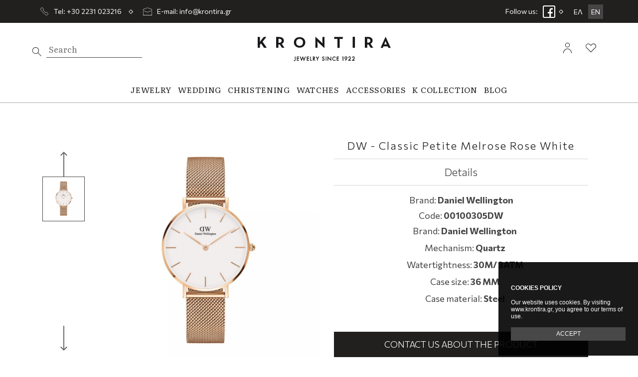

--- FILE ---
content_type: text/html; charset=UTF-8
request_url: https://www.krontira.gr/en/c/Women-54/Daniel-Wellington-23/DW_Classic_Petite_Melrose_Rose_White-1171
body_size: 10955
content:
<!DOCTYPE html>
<!--[if lt IE 7 ]><html class="ie ie6" lang="en"> <![endif]-->
<!--[if IE 7 ]><html class="ie ie7" lang="en"> <![endif]-->
<!--[if IE 8 ]><html class="ie ie8" lang="en"> <![endif]-->
<!--[if (gte IE 9)|!(IE)]><!-->
<html lang="en" xmlns:fb="https://ogp.me/ns/fb#">
<!--<![endif]-->

<head>

	<!-- Basic Page Needs
  ================================================== -->
	<meta charset="utf-8">
	<title>DW - Classic Petite Melrose Rose White | Krontira Jewelry</title>

	<!-- Basic Metas
	================================================== -->
		

	<meta name="title" content="DW - Classic Petite Melrose Rose White | Krontira Jewelry"/><meta itemprop="description" name="description" content="Αγόρασε το προϊόν DW - Classic Petite Melrose Rose White από την εταιρία Daniel Wellington στην καλύτερη τιμή της αγοράς."/><meta name="keywords" content="Daniel Wellington, , Steel, Quartz, 30M/ 3ATM, Daniel Wellington, 36 MM, Watches, Women"/><meta property="og:title" content="DW - Classic Petite Melrose Rose White | Krontira Jewelry"/><meta property="og:site_name" content="Krontira Jewelry"/><meta property="og:description" content="Αγόρασε το προϊόν DW - Classic Petite Melrose Rose White από την εταιρία Daniel Wellington στην καλύτερη τιμή της αγοράς."/><meta property="og:image" content="https://www.krontira.gr/img/product/image/thumbs/thumb/00100305.jpeg"/><link href="https://www.krontira.gr/en/c/Women-54/Daniel-Wellington-23/DW_Classic_Petite_Melrose_Rose_White-1171" rel="canonical"/><link href="https://www.krontira.gr/catalog?product_id=1171" rel="shortlink"/>

	<!-- Mobile Specific Metas
	================================================== -->
	<meta name="viewport" content="width=device-width, initial-scale=1, maximum-scale=1">
	<meta name="robots" content="index, follow" />
	<meta name="generator" content="Wapp.gr" />

	<!-- CMS Init
	================================================== -->
	<base href="https://www.krontira.gr/">
<link href="https://www.krontira.gr/" rel="alternate" hreflang="x-default"/><link href="https://www.krontira.gr/" rel="alternate" hreflang="el"/><link href="https://www.krontira.gr/en" rel="alternate" hreflang="en"/>
	<!-- CSS
================================================== -->
	<link rel="stylesheet" type="text/css" href="/css/swiper.css"/><link rel="stylesheet" type="text/css" href="/css/swiper.css"/><link rel="stylesheet" type="text/css" href="/css/bootstrap.min.css"/><link rel="stylesheet" type="text/css" href="/css/animate.css"/><link rel="stylesheet" type="text/css" href="/css/style.css"/><link rel="stylesheet" type="text/css" href="/css/navigation.css"/><link rel="stylesheet" type="text/css" href="/css/../vendors/fontawesome/css/all.css"/>
	<!-- Favicons
================================================== -->
	<link rel="shortcut icon" href="/favicon.ico">


	<!-- Scripts
================================================== -->

	
	<script type="text/javascript" src="/js/jquery-1.11.3.min.js"></script>
			<!--[if lt IE 9]>
	<script src="http://html5shim.googlecode.com/svn/trunk/html5.js"></script>
<![endif]-->

	
			<!-- Meta Pixel Code -->
<script>
  !function(f,b,e,v,n,t,s)
  {if(f.fbq)return;n=f.fbq=function(){n.callMethod?
  n.callMethod.apply(n,arguments):n.queue.push(arguments)};
  if(!f._fbq)f._fbq=n;n.push=n;n.loaded=!0;n.version='2.0';
  n.queue=[];t=b.createElement(e);t.async=!0;
  t.src=v;s=b.getElementsByTagName(e)[0];
  s.parentNode.insertBefore(t,s)}(window, document,'script',
  'https://connect.facebook.net/en_US/fbevents.js');
  fbq('init', '334064965225098');
  fbq('track', 'PageView');
</script>
<noscript><img height="1" width="1" style="display:none"
  src="https://www.facebook.com/tr?id=334064965225098&ev=PageView&noscript=1"
/></noscript>
<!-- End Meta Pixel Code -->	<!-- START GOOGLE RECAPTCHA API -->
	<script src='https://www.google.com/recaptcha/api.js?onload=renderCaptchas&render=explicit' async defer></script>
	<script>

	/*
		 function customerRegisterSubmitModal(token) {
	 	 		//console.log("token:", token);
       document.getElementById("register-form").submit();
     }*/

		 function renderCaptchas() {
			 $(".g-recaptcha").each(function() {
					var object = $(this);
					 //console.log(object.attr("data-callback"));
					// console.log(object.parents('form').attr("id"));
					// console.log(object.attr("id"));
					 var widgetId = grecaptcha.render(object.attr("id"), {
							 "sitekey" : "6LddaMUdAAAAADndhdgmynD_jdVPzu4BkR5eX91Y",
							 "callback" : function(token) {
								//return new Promise(function(resolve, reject) {
								 //console.log('this is a submit button');
								 object.parents('form').find(".g-recaptcha-response").val(token);
								 if(token){
									 //console.log(token);
									 object.parents('form').submit();
								 }
								 //object.parents('form').submit();
								 /* if(jQuery.fn.validate){
									 if(jQuery('#'+object.parents('form').attr("id")).valid()){
										//console.log("invalid VALID!");
										//object.parents('form').submit();
										//resolve();
									 }else{
										//console.log("invalid form");
										//grecaptcha.reset();
										//object.parents('form').submit();
									 }
								 }else{
									object.parents('form').submit();
								 } */
							 }
					 });
					 object.attr("widget_id", widgetId);
					// console.log(object.attr("id"));
					 $('#'+object.attr("id")).on('click', function(e){
						//console.log("invalid form");
						e.preventDefault();
						//grecaptcha.execute(object.attr("widget_id"));
						//var widget = $(this).attr('widget_id');
						if(jQuery.fn.validate){
							 if(jQuery('#'+object.parents('form').attr("id")).valid()  ){
								//console.log("invalid VALID!");
								//console.log(jQuery('#'+object.parents('form').attr("id")).valid());
								 grecaptcha.execute(object.attr("widget_id"));
								 if( grecaptcha.getResponse(object.attr("widget_id"))){
									 $(this).parents('form').submit();
								 }
								//resolve();
								
							 }else{
								//console.log("invalid form");
								grecaptcha.reset(object.attr("widget_id"));
								//grecaptcha.execute(object.attr("widget_id"));
								//$(this).parents('form').submit();
							 }
						 }else{
							$(this).parents('form').submit();
						 }
					});
					
				});
		 }
  </script>
<!-- END GOOGLE RECAPTCHA API --></head>

<body class=" catalog view">

	<div id="wrapper" class="container-fluid">
		<div class="row">

			<div id="top_bar">
				<div class="container">
					<div class="row vertical_align_center">
						<div class="col-xs-12 col-sm-8 col-md-6 social-icons-top">
							<img src="/img/layout/phone.svg" class="phone_icon" alt=""/>							<a href="tel:+302231023216"><span>Tel: +30 2231 023216 </span></a>
							<img src="/img/layout/romvos.svg" alt=""/>
							<img src="/img/layout/mail.svg" class="mail_icon" alt=""/>							<a href="mailto:info@krontira.gr"><span>E-mail: info@krontira.gr </span></a>
						</div>

						

						<div class="col-xs-6 col-sm-4 col-md-6 top_links">
							<div class="heading_social">Follow us: </div>
							<a href="https://www.facebook.com/krontirajewelry" target="_blank" title="Join us on Facebook" class="facebook"></a>
							<img src="/img/layout/romvos.svg" alt=""/>							<div class="lang_desktop">
								
	
										

			<li class="languages ">
			
				<a href="/c/Women-54/Daniel-Wellington-23/DW_Classic_Petite_Melrose_Rose_White-1171" class="el">ΕΛ</a>				
			</li>
			
																	

			<li class="languages lang-active">
			
				<a href="/en/c/Women-54/Daniel-Wellington-23/DW_Classic_Petite_Melrose_Rose_White-1171" class="en">EN</a>				
			</li>
			
		
	
							</div>					
							
													</div>
						
					</div>
					<div class="clear"></div>
				</div>
			</div>

			<div id="header" class="catalog view">
				<div class="container">
					<div class="row no-gutter">
						<div class="header cd-main-header">
							<div class="col-md-12 main_menu">
								<div class="desktop-search">
									<form action="/en/c" class="form-validate" id="SearchViewForm" method="post" accept-charset="utf-8"><div style="display:none;"><input type="hidden" name="_method" value="POST"/><input type="hidden" name="data[_Token][key]" value="d7b0becd86404ad7cabb131fdf58f75773accdd2" id="Token1527242000"/></div><div class="search_form"><label for="SearchQuery" class="control-label">1</label><input name="data[Search][query]" class="" value="" placeholder="Search" type="text" id="SearchQuery"/></div><button type="submit" class="icon-search"><span>text</span></button><div style="display:none;"><input type="hidden" name="data[_Token][fields]" value="1fa5021a2587715e596cc37143f277681a8c8a77%3A" id="TokenFields832838865"/><input type="hidden" name="data[_Token][unlocked]" value="" id="TokenUnlocked1464511952"/></div></form>																	</div>
								<div class="logo_column">
									<div id="logo">
																					<a href="/en" title="Krontira Jewelry" class="white_link eng">Krontira Jewelry</a>																			</div>
								</div>

								<div class="top_icons_column">
									<div class="top_icons">
										
																					<span class="user_link"><a href="/en/customers/signin" class="cd-login-trigger top_icon" rel="nofollow"><span>login</span></a></span>
											<span class="wishlist_link"><a href="/en/wishlist/home" rel="nofollow" class="cd-wishlist-trigger top_icon"><span>wishlist</span></a></span>

										
																					


											<a href="#menu" class="cd-menu-trigger top_icon" rel="nofollow"><span>Menu</span></a>
									</div>
								</div>

							</div>
							

							<div class="col-md-12 mobile_menu_icons">
								<div class="top_icons">
										
																			<span class="user_link"><a href="/en/customers/signin" class="cd-login-trigger top_icon" rel="nofollow"><span>login</span></a></span>
										<span class="wishlist_link"><a href="/en/wishlist/home" rel="nofollow" class="cd-wishlist-trigger top_icon"><span>wishlist</span></a></span>

									</span>

																			


										
									</div>
							</div>

							<div class="col-md-12 menu_container">
								
								<div class="col-xs-12 col-sm-12 col-md-12" id="navi_container">
									<div id="navi">

										<ul>
											
														<li><a href="/en/c/Jewelry-1" title="Jewelry"><span class="title">Jewelry</span></a>			
																																						<div class="row submenu ">
					<div class="container">
						
						<div class="col-md-12 " >
							
														<div class="col-md-4   " >
								
								<p><strong><a href="/en/c/Women-9" title="Women">Women</a></strong></p>
								<div class='clear'></div>
										
									<ul class="third_level">
																				<li><a href="/en/c/Bracelets-14" title="Bracelets">Bracelets</a></li>
																				<li><a href="/en/c/Rings-15" title="Rings">Rings</a></li>
																				<li><a href="/en/c/Necklace-17" title="Necklace">Necklace</a></li>
																				<li><a href="/en/c/Earrings-19" title="Earrings">Earrings</a></li>
																				<li><a href="/en/c/Crosses-20" title="Crosses">Crosses</a></li>
																			</ul>
															</div>
																					<div class="col-md-4   " >
								
								<p><strong><a href="/en/c/Men-10" title="Men">Men</a></strong></p>
								<div class='clear'></div>
										
									<ul class="third_level">
																				<li><a href="/en/c/Crosses-26" title="Crosses">Crosses</a></li>
																			</ul>
															</div>
																					<div class="col-md-4   last " >
								
								<p><strong><a href="/en/c/Kids-11" title="Kids">Kids</a></strong></p>
								<div class='clear'></div>
										
									<ul class="third_level">
																				<li><a href="/en/c/Rings-30" title="Rings">Rings</a></li>
																				<li><a href="/en/c/Earrings-103" title="Earrings">Earrings</a></li>
																			</ul>
															</div>
																				</div>
					</div>
				</div>	
					</li>
			<li><a href="/en/c/Wedding-2" title="Wedding"><span class="title">Wedding</span></a>			
																													<div class="row submenu ">
					<div class="container">
						
						<div class="col-md-12 " >
							
														<div class="col-md-4   " >
								
								<p><strong><a href="/en/c/Engagement_rings-39" title="Engagement rings">Engagement rings</a></strong></p>
								<div class='clear'></div>
										
									<ul class="third_level">
																				<li><a href="/en/c/Engagement_rings_with_diamond-41" title="Engagement rings with diamond">Engagement rings with diamond</a></li>
																				<li><a href="/en/c/Engagement_rings_with_zircon-40" title="Engagement rings with zircon">Engagement rings with zircon</a></li>
																			</ul>
															</div>
																					<div class="col-md-4   last " >
								
								<p><strong><a href="/en/c/Wedding_rings-42" title="Wedding rings">Wedding rings</a></strong></p>
								<div class='clear'></div>
															</div>
																				</div>
					</div>
				</div>	
					</li>
			<li><a href="/en/c/Christening-3" title="Christening"><span class="title">Christening</span></a>			
																													<div class="row submenu ">
					<div class="container">
						
						<div class="col-md-12 " >
							
														<div class="col-md-4   " >
								
								<p><strong><a href="/en/c/Boy-46" title="Boy">Boy</a></strong></p>
								<div class='clear'></div>
										
									<ul class="third_level">
																				<li><a href="/en/c/Cross-49" title="Cross">Cross</a></li>
																			</ul>
															</div>
																					<div class="col-md-4   last " >
								
								<p><strong><a href="/en/c/Girl-47" title="Girl">Girl</a></strong></p>
								<div class='clear'></div>
										
									<ul class="third_level">
																				<li><a href="/en/c/Cross-51" title="Cross">Cross</a></li>
																			</ul>
															</div>
																				</div>
					</div>
				</div>	
					</li>
			<li><a href="/en/c/Watches-4" title="Watches"><span class="title">Watches</span></a>			
																													<div class="row submenu ">
					<div class="container">
						
						<div class="col-md-12 " >
							
														<div class="col-md-4   " >
								
								<p><strong><a href="/en/c/Men-53" title="Men">Men</a></strong></p>
								<div class='clear'></div>
															</div>
																					<div class="col-md-4   last " >
								
								<p><strong><a href="/en/c/Women-54" title="Women">Women</a></strong></p>
								<div class='clear'></div>
															</div>
																				</div>
					</div>
				</div>	
					</li>
			<li><a href="/en/c/Accessories-5" title="Accessories"><span class="title">Accessories</span></a>			
																				<div class="row submenu ">
					<div class="container">
						
						<div class="col-md-12 " >
							
														<div class="col-md-4   last " >
								
								<p><strong><a href="/en/c/Men-57" title="Men">Men</a></strong></p>
								<div class='clear'></div>
										
									<ul class="third_level">
																				<li><a href="/en/c/Cufflinks-104" title="Cufflinks">Cufflinks</a></li>
																			</ul>
															</div>
																				</div>
					</div>
				</div>	
					</li>
			<li><a href="/en/c/K_collection-102" title="K collection"><span class="title">K collection</span></a>			
					</li>
													
											
											<li class="hide_item"><a href="/en/blog"><span>Blog</span></a></li>

										</ul>
									</div>
								</div>
							</div>

							<div class="clear"></div>

						

							

							<div id="mobile-nav">
								
	<div class="nix-mobile-side-menu nix-main-menu-container">
		
		<div class="nix-mobile-side-menu-menu">
			<div class="lang_close">
				<div id="language_mob">
					
	
										

			<li class="languages ">
			
				<a href="/c/Women-54/Daniel-Wellington-23/DW_Classic_Petite_Melrose_Rose_White-1171" class="el">ΕΛ</a>				
			</li>
			
																	

			<li class="languages lang-active">
			
				<a href="/en/c/Women-54/Daniel-Wellington-23/DW_Classic_Petite_Melrose_Rose_White-1171" class="en">EN</a>				
			</li>
			
		
	
				</div>
				<div id="close_btn">
					<img src="/img/layout/top_close.svg" alt="Close"/>				</div>
			</div>
			<div class="responsive_main_menu">
				<div class="panel-group" id="accordion-side">
					<div class="panel panel-default">
						
							<div class="desktop-search mobile">
								<form action="/en/c" class="form-validate" id="SearchViewForm" method="post" accept-charset="utf-8"><div style="display:none;"><input type="hidden" name="_method" value="POST"/><input type="hidden" name="data[_Token][key]" value="d7b0becd86404ad7cabb131fdf58f75773accdd2" id="Token1863108493"/></div><div class="form-group text"><label for="SearchQueryMobile" class="control-label">1</label><input name="data[Search][query]" class="" value="" id="SearchQueryMobile" placeholder="Search for products..." type="text"/></div><button type="submit" class="icon-search"><span class="search_text">text</span></button><div style="display:none;"><input type="hidden" name="data[_Token][fields]" value="1fa5021a2587715e596cc37143f277681a8c8a77%3A" id="TokenFields105106560"/><input type="hidden" name="data[_Token][unlocked]" value="" id="TokenUnlocked559141158"/></div></form>							</div>
						
					</div>
					<div class="panel panel-default">
						<div class="panel-heading">
							<h4 class="panel-title-empty"><a href="/en" class="collapsed">Homepage</a></h4>
						</div>
					</div>

											<div class="panel panel-default">
							<div class="panel-heading">
								<h4 class="panel-title panel-title-first"><a href="/en/c/Jewelry-1" title="Jewelry" class="collapsed first-link">Jewelry</a></h4>
							</div>
															<div class="panel-collapse panel-collapse-first collapse">
									<div class="panel-body panel-level2">
										<div class="panel-heading row">
											<h4 class="panel-title-empty"><a href="/en/c/Jewelry-1" title="Jewelry" class="linked">All for <strong>Jewelry</strong></a></h4>
										</div>
										<div class="panel-group">
																							<div class="panel panel-default">
													<div class="panel-heading">
														<h4 class="panel-title panel-title-second"><a href="/en/c/Women-9" class="collapsed second-link">Women</a></h4>
													</div>

																											<div class="panel-collapse panel-collapse-second collapse">
															<div class="panel-body panel-level3">
																<div class="panel-heading row">
																	<h4 class="panel-title-empty"><a href="/en/c/Women-9" title="Women" class="linked">All for <strong>Women</strong></a></h4>
																</div>
																<div class="panel-group">
																																			<div class="panel-heading">
																			<h4 class="panel-title-empty"><a href="/en/c/Bracelets-14" class="collapsed">Bracelets</a></h4>
																		</div>
																																			<div class="panel-heading">
																			<h4 class="panel-title-empty"><a href="/en/c/Rings-15" class="collapsed">Rings</a></h4>
																		</div>
																																			<div class="panel-heading">
																			<h4 class="panel-title-empty"><a href="/en/c/Necklace-17" class="collapsed">Necklace</a></h4>
																		</div>
																																			<div class="panel-heading">
																			<h4 class="panel-title-empty"><a href="/en/c/Earrings-19" class="collapsed">Earrings</a></h4>
																		</div>
																																			<div class="panel-heading">
																			<h4 class="panel-title-empty"><a href="/en/c/Crosses-20" class="collapsed">Crosses</a></h4>
																		</div>
																																	</div>
															</div>
														</div>
																									</div>
																							<div class="panel panel-default">
													<div class="panel-heading">
														<h4 class="panel-title panel-title-second"><a href="/en/c/Men-10" class="collapsed second-link">Men</a></h4>
													</div>

																											<div class="panel-collapse panel-collapse-second collapse">
															<div class="panel-body panel-level3">
																<div class="panel-heading row">
																	<h4 class="panel-title-empty"><a href="/en/c/Men-10" title="Men" class="linked">All for <strong>Men</strong></a></h4>
																</div>
																<div class="panel-group">
																																			<div class="panel-heading">
																			<h4 class="panel-title-empty"><a href="/en/c/Crosses-26" class="collapsed">Crosses</a></h4>
																		</div>
																																	</div>
															</div>
														</div>
																									</div>
																							<div class="panel panel-default">
													<div class="panel-heading">
														<h4 class="panel-title panel-title-second"><a href="/en/c/Kids-11" class="collapsed second-link">Kids</a></h4>
													</div>

																											<div class="panel-collapse panel-collapse-second collapse">
															<div class="panel-body panel-level3">
																<div class="panel-heading row">
																	<h4 class="panel-title-empty"><a href="/en/c/Kids-11" title="Kids" class="linked">All for <strong>Kids</strong></a></h4>
																</div>
																<div class="panel-group">
																																			<div class="panel-heading">
																			<h4 class="panel-title-empty"><a href="/en/c/Rings-30" class="collapsed">Rings</a></h4>
																		</div>
																																			<div class="panel-heading">
																			<h4 class="panel-title-empty"><a href="/en/c/Earrings-103" class="collapsed">Earrings</a></h4>
																		</div>
																																	</div>
															</div>
														</div>
																									</div>
																					</div>
									</div>
								</div>
													</div>
											<div class="panel panel-default">
							<div class="panel-heading">
								<h4 class="panel-title panel-title-first"><a href="/en/c/Wedding-2" title="Wedding" class="collapsed first-link">Wedding</a></h4>
							</div>
															<div class="panel-collapse panel-collapse-first collapse">
									<div class="panel-body panel-level2">
										<div class="panel-heading row">
											<h4 class="panel-title-empty"><a href="/en/c/Wedding-2" title="Wedding" class="linked">All for <strong>Wedding</strong></a></h4>
										</div>
										<div class="panel-group">
																							<div class="panel panel-default">
													<div class="panel-heading">
														<h4 class="panel-title panel-title-second"><a href="/en/c/Engagement_rings-39" class="collapsed second-link">Engagement rings</a></h4>
													</div>

																											<div class="panel-collapse panel-collapse-second collapse">
															<div class="panel-body panel-level3">
																<div class="panel-heading row">
																	<h4 class="panel-title-empty"><a href="/en/c/Engagement_rings-39" title="Engagement rings" class="linked">All for <strong>Engagement rings</strong></a></h4>
																</div>
																<div class="panel-group">
																																			<div class="panel-heading">
																			<h4 class="panel-title-empty"><a href="/en/c/Engagement_rings_with_diamond-41" class="collapsed">Engagement rings with diamond</a></h4>
																		</div>
																																			<div class="panel-heading">
																			<h4 class="panel-title-empty"><a href="/en/c/Engagement_rings_with_zircon-40" class="collapsed">Engagement rings with zircon</a></h4>
																		</div>
																																	</div>
															</div>
														</div>
																									</div>
																							<div class="panel panel-default">
													<div class="panel-heading">
														<h4 class="panel-title-empty"><a href="/en/c/Wedding_rings-42" class="collapsed second-link">Wedding rings</a></h4>
													</div>

																									</div>
																					</div>
									</div>
								</div>
													</div>
											<div class="panel panel-default">
							<div class="panel-heading">
								<h4 class="panel-title panel-title-first"><a href="/en/c/Christening-3" title="Christening" class="collapsed first-link">Christening</a></h4>
							</div>
															<div class="panel-collapse panel-collapse-first collapse">
									<div class="panel-body panel-level2">
										<div class="panel-heading row">
											<h4 class="panel-title-empty"><a href="/en/c/Christening-3" title="Christening" class="linked">All for <strong>Christening</strong></a></h4>
										</div>
										<div class="panel-group">
																							<div class="panel panel-default">
													<div class="panel-heading">
														<h4 class="panel-title panel-title-second"><a href="/en/c/Boy-46" class="collapsed second-link">Boy</a></h4>
													</div>

																											<div class="panel-collapse panel-collapse-second collapse">
															<div class="panel-body panel-level3">
																<div class="panel-heading row">
																	<h4 class="panel-title-empty"><a href="/en/c/Boy-46" title="Boy" class="linked">All for <strong>Boy</strong></a></h4>
																</div>
																<div class="panel-group">
																																			<div class="panel-heading">
																			<h4 class="panel-title-empty"><a href="/en/c/Cross-49" class="collapsed">Cross</a></h4>
																		</div>
																																	</div>
															</div>
														</div>
																									</div>
																							<div class="panel panel-default">
													<div class="panel-heading">
														<h4 class="panel-title panel-title-second"><a href="/en/c/Girl-47" class="collapsed second-link">Girl</a></h4>
													</div>

																											<div class="panel-collapse panel-collapse-second collapse">
															<div class="panel-body panel-level3">
																<div class="panel-heading row">
																	<h4 class="panel-title-empty"><a href="/en/c/Girl-47" title="Girl" class="linked">All for <strong>Girl</strong></a></h4>
																</div>
																<div class="panel-group">
																																			<div class="panel-heading">
																			<h4 class="panel-title-empty"><a href="/en/c/Cross-51" class="collapsed">Cross</a></h4>
																		</div>
																																	</div>
															</div>
														</div>
																									</div>
																					</div>
									</div>
								</div>
													</div>
											<div class="panel panel-default">
							<div class="panel-heading">
								<h4 class="panel-title panel-title-first"><a href="/en/c/Watches-4" title="Watches" class="collapsed first-link">Watches</a></h4>
							</div>
															<div class="panel-collapse panel-collapse-first collapse">
									<div class="panel-body panel-level2">
										<div class="panel-heading row">
											<h4 class="panel-title-empty"><a href="/en/c/Watches-4" title="Watches" class="linked">All for <strong>Watches</strong></a></h4>
										</div>
										<div class="panel-group">
																							<div class="panel panel-default">
													<div class="panel-heading">
														<h4 class="panel-title-empty"><a href="/en/c/Men-53" class="collapsed second-link">Men</a></h4>
													</div>

																									</div>
																							<div class="panel panel-default">
													<div class="panel-heading">
														<h4 class="panel-title-empty"><a href="/en/c/Women-54" class="collapsed second-link">Women</a></h4>
													</div>

																									</div>
																					</div>
									</div>
								</div>
													</div>
											<div class="panel panel-default">
							<div class="panel-heading">
								<h4 class="panel-title panel-title-first"><a href="/en/c/Accessories-5" title="Accessories" class="collapsed first-link">Accessories</a></h4>
							</div>
															<div class="panel-collapse panel-collapse-first collapse">
									<div class="panel-body panel-level2">
										<div class="panel-heading row">
											<h4 class="panel-title-empty"><a href="/en/c/Accessories-5" title="Accessories" class="linked">All for <strong>Accessories</strong></a></h4>
										</div>
										<div class="panel-group">
																							<div class="panel panel-default">
													<div class="panel-heading">
														<h4 class="panel-title panel-title-second"><a href="/en/c/Men-57" class="collapsed second-link">Men</a></h4>
													</div>

																											<div class="panel-collapse panel-collapse-second collapse">
															<div class="panel-body panel-level3">
																<div class="panel-heading row">
																	<h4 class="panel-title-empty"><a href="/en/c/Men-57" title="Men" class="linked">All for <strong>Men</strong></a></h4>
																</div>
																<div class="panel-group">
																																			<div class="panel-heading">
																			<h4 class="panel-title-empty"><a href="/en/c/Cufflinks-104" class="collapsed">Cufflinks</a></h4>
																		</div>
																																	</div>
															</div>
														</div>
																									</div>
																					</div>
									</div>
								</div>
													</div>
											<div class="panel panel-default">
							<div class="panel-heading">
								<h4 class="panel-title-empty"><a href="/en/c/K_collection-102" title="K collection" class="collapsed first-link">K collection</a></h4>
							</div>
													</div>
					
					<div class="panel panel-default">
						<div class="panel-heading">
							<h4 class="panel-title-empty"><a href="/en/c?mode=sale" class="collapsed">Offers</a></h4>
						</div>
					</div>

					
					<div class="panel panel-default">
						<div class="panel-heading">
							<h4 class="panel-title-empty"><a href="/en/pages/company" class="collapsed">The store</a></h4>
						</div>
					</div>
										<div class="panel panel-default">
						<div class="panel-heading">
							<h4 class="panel-title-empty"><a href="/en/pages/contact" class="collapsed">Contact</a></h4>
						</div>
					</div>


											<div class="panel panel-default">
							<div class="panel-heading">
								<h4 class="panel-title-empty"><a href="/en/customers/signin" class="collapsed" rel="nofollow">Login</a></h4>
							</div>
						</div>

						<div class="panel panel-default">
							<div class="panel-heading">
								<h4 class="panel-title-empty"><a href="/en/customers/register" class="collapsed" rel="nofollow">Register</a></h4>
							</div>
						</div>
						
						
					
				</div>
			</div>
			
				
				

		</div>
	</div>
							</div>

						</div>

						
						
					</div>
				</div>
			</div>

			<div class="cd-main-content">
				<div class="main-content" id="ajaxcontent">

					<!-- BREADCRUMB MODULE -->
					

					<!-- FLASH MESSAGES -->
						
					<link rel="stylesheet" type="text/css" href="/js/sweetalert/dist/sweetalert.css"/><link rel="stylesheet" type="text/css" href="/js/lightSlider/css/lightslider.css"/><link rel="stylesheet" type="text/css" href="/js/lightGallery/css/lightgallery.css"/>	

	
	

<link rel="stylesheet" type="text/css" href="/js/jquery.select2Buttons/jquery.select2Buttons.css"/>


 
<div class="container-fluid product-full">
	<div class="row">
		<div class="container">
			<div class="content">

				<div class="product-view" itemscope itemtype="http://data-vocabulary.org/Product">

					
					

					<div class="col-md-12 no-padding all-product-view">
						<div class="row-eq-height">
							<div class="product-preview col-xs-12 col-sm-8 col-sm-offset-2 col-md-6 col-md-offset-0 no-padding slider ">
								<div class="gallery-container">

									<div class="swiper-container gallery-main">
										<div class="swiper-wrapper" id="lightGallery">
										
											<div class="swiper-slide" data-src="img/product/image/00100305.jpeg" >
												<a data-src="img/product/image/thumbs/thumb/00100305.jpeg" >
													<img src="/img/product/image/thumbs/preview/00100305.jpeg" class="img-responsive" itemprop="image" alt="DW - Classic Petite Melrose Rose White"/>												</a>
											</div>

																						
										</div>
										
									</div>
									<div class="gallery-thumbs-container">
										<div class="swiper-button-prev"></div>
										<div class="swiper-wrapper-container">
											<div class="swiper-container gallery-thumbs">
											
											
												<div class="swiper-wrapper">
													<div class="swiper-slide" >
														<img src="/img/product/image/thumbs/preview/00100305.jpeg" class="img-responsive" alt="DW - Classic Petite Melrose Rose White" itemprop="image"/>													</div>

																									</div>
											</div>
											
										</div>
										<div class="swiper-button-next"></div>
									</div>

								</div>
							</div>
							
							<div class="product-preview col-xs-12 col-sm-8 col-sm-offset-2 col-md-6 col-md-offset-0 no-padding details">
								<div class="product-card">

									<form action="/en/cart/add" class="form-validate" method="post" id="BasketItemViewForm" accept-charset="utf-8"><div style="display:none;"><input type="hidden" name="_method" value="POST"/><input type="hidden" name="data[_Token][key]" value="d7b0becd86404ad7cabb131fdf58f75773accdd2" id="Token1455009498"/></div><input type="hidden" name="data[BasketItem][product_id]" value="1171" id="BasketItemProductId"/>
									

									<div class="product-options clearfix">
																														<span class="product-title">DW - Classic Petite Melrose Rose White</span>
										<span itemprop="offerDetails" itemscope itemtype="http://data-vocabulary.org/Offer">
								
											
										</span>


										
									
										
										
										

																				

										<div class="clear"></div>
										<div class="product_details_short">
											<div class="product_details_heading">
											Details											</div>
											<div class="product_details_text">

																									<p>Brand: <strong>Daniel Wellington</strong></p>
												
																									<p>Code: <span itemprop="identifier" content="sku:00100305DW"><strong>00100305DW</strong></span></p>
																																					<ul>
														
															<li>

																<div class="attribute_group">
																	Brand: 
																

																
																																			<strong>
																																																							Daniel Wellington																																			</strong>
																</div>

																

															</li>

														
															<li>

																<div class="attribute_group">
																	Mechanism: 
																

																
																																			<strong>
																																																							Quartz																																			</strong>
																</div>

																

															</li>

														
															<li>

																<div class="attribute_group">
																	Watertightness: 
																

																
																																			<strong>
																																																							30M/ 3ATM																																			</strong>
																</div>

																

															</li>

														
															<li>

																<div class="attribute_group">
																	Case size: 
																

																
																																			<strong>
																																																							36 MM																																			</strong>
																</div>

																

															</li>

														
															<li>

																<div class="attribute_group">
																	Case material: 
																

																
																																			<strong>
																																																							Steel																																			</strong>
																</div>

																

															</li>

																				
													</ul>
																							</div>
										</div>

									</div>


									<div class="product-actions">
											<div class="quantity-addcart">
												<div class="contact_product">
													
													<a href="/en/pages/contact">Contact us about the product</a>												</div>
												<a href="/en/wishlist/add/1171" id="link-1538695908" title="Add product to wishlist" class="wishlist-btn">Add to wishlist</a>
												<div id="wishlist-notification"></div>
											</div>

																						<div class="clear"></div>
										


									</div>

									<div style="display:none;"><input type="hidden" name="data[_Token][fields]" value="9868d5ccb2290a2da597a7188a08ded54d72c8a8%3ABasketItem.product_id" id="TokenFields120599888"/><input type="hidden" name="data[_Token][unlocked]" value="" id="TokenUnlocked1581948785"/></div></form>
									

									
									<div class="clear"></div>
									


								
									
									

								</div>
								
								

							</div>
						</div>
							

					</div>
					

				</div>
			</div>

			<div class="clear"></div>




			<div class="clear"></div>

					</div>
	</div>
</div>

		
	



<div class="container best-sellers" >

	<div class="row">
	
		<div class="col-md-12 full768 p-0 reversed-best-sellers ">
			<h3 class="heading_title">Related products</h3>
		</div>



		<div class="col-md-12 swiper-products-container">
            <div class="col-md-12 no-padding">
                <div id="swiper_new_products" class="swiper-container">
                    <div class="swiper-wrapper">

							


	<div id="product-1194" class="swiper-slide"  itemscope="" itemtype="http://schema.org/Product">
 		<a class="product_link" href="/en/c/Γυναικεία-54/Jacques-Lemans-24/Jacques-Lemans-1-2031K-1194" itemprop="url" title="Jacques Lemans La Passion LP-111F"></a>

												

			<span class="product-image">
								
								<span class="swipper-product-image">
					<a href="/en/c/Γυναικεία-54/Jacques-Lemans-24/Jacques-Lemans-1-2031K-1194"><img src="/img/product/image/thumbs/preview/lp_111f-0.jpg" alt="Jacques Lemans Jacques Lemans La Passion LP-111F" class="img-responsive" itemprop="image"/></a>				</span>

				<span class="product-info">
					<h4 itemprop="name"><a href="/en/c/Γυναικεία-54/Jacques-Lemans-24/Jacques-Lemans-1-2031K-1194">Jacques Lemans La Passion LP-111F</a></h4>

					
					

				</span>
				

			</span>



		</div>



	<div id="product-1193" class="swiper-slide"  itemscope="" itemtype="http://schema.org/Product">
 		<a class="product_link" href="/en/c/Γυναικεία-54/Jacques-Lemans-24/Jacques-Lemans-LP-128A-1193" itemprop="url" title="Jacques Lemans 1-2031K"></a>

												

			<span class="product-image">
								
								<span class="swipper-product-image">
					<a href="/en/c/Γυναικεία-54/Jacques-Lemans-24/Jacques-Lemans-LP-128A-1193"><img src="/img/product/image/thumbs/preview/1_2031k-0.jpg" alt="Jacques Lemans Jacques Lemans 1-2031K" class="img-responsive" itemprop="image"/></a>				</span>

				<span class="product-info">
					<h4 itemprop="name"><a href="/en/c/Γυναικεία-54/Jacques-Lemans-24/Jacques-Lemans-LP-128A-1193">Jacques Lemans 1-2031K</a></h4>

					
					

				</span>
				

			</span>



		</div>



	<div id="product-1192" class="swiper-slide"  itemscope="" itemtype="http://schema.org/Product">
 		<a class="product_link" href="/en/c/Γυναικεία-54/Jacques-Lemans-24/Jacques-Lemans-Design-1-2093I-1192" itemprop="url" title="Jacques Lemans LP-128A"></a>

												

			<span class="product-image">
								
								<span class="swipper-product-image">
					<a href="/en/c/Γυναικεία-54/Jacques-Lemans-24/Jacques-Lemans-Design-1-2093I-1192"><img src="/img/product/image/thumbs/preview/lp128a.jpg" alt="Jacques Lemans Jacques Lemans LP-128A" class="img-responsive" itemprop="image"/></a>				</span>

				<span class="product-info">
					<h4 itemprop="name"><a href="/en/c/Γυναικεία-54/Jacques-Lemans-24/Jacques-Lemans-Design-1-2093I-1192">Jacques Lemans LP-128A</a></h4>

					
					

				</span>
				

			</span>



		</div>



	<div id="product-1191" class="swiper-slide"  itemscope="" itemtype="http://schema.org/Product">
 		<a class="product_link" href="/en/c/Γυναικεία-54/Jacques-Lemans-24/Jacques-Lemans-Milano-1-2110B-1191" itemprop="url" title="Jacques Lemans Design 1-2093I"></a>

												

			<span class="product-image">
								
								<span class="swipper-product-image">
					<a href="/en/c/Γυναικεία-54/Jacques-Lemans-24/Jacques-Lemans-Milano-1-2110B-1191"><img src="/img/product/image/thumbs/preview/1_2093i-0.jpg" alt="Jacques Lemans Jacques Lemans Design 1-2093I" class="img-responsive" itemprop="image"/></a>				</span>

				<span class="product-info">
					<h4 itemprop="name"><a href="/en/c/Γυναικεία-54/Jacques-Lemans-24/Jacques-Lemans-Milano-1-2110B-1191">Jacques Lemans Design 1-2093I</a></h4>

					
					

				</span>
				

			</span>



		</div>


                    </div>

                   
                </div>
            </div>
           
        </div>
		<div class="col-md-12 button_container">
			<div class="section-recommended-buttons">
            <div class="featured_collection_prev swiper-button-prev-new-products"></div>
            	<a href="/en/c" rel="nofollow" class="btn-more">VIEW MORE</a>            <div class="featured_collection_next swiper-button-next-new-products"></div>
        </div>
		</div>
	</div>		
</div>

	



	

<script type="text/javascript">
	var google_tag_params = {
		dynx_itemid: '1171',
		dynx_itemid2: '',
		dynx_pagetype: 'offerdetail',
		dynx_totalvalue: '169.00',
	};
</script>

				</div>
			</div>
			
		</div>
	</div>
		<div class="container-fluid hero section-newsletter">
	
	<div class="col-xs-12 col-sm-12 col-md-12 newsletter-col">
		<div class="heading_title">
			<div class="big">Our Newsletter</div>
			<div class="small">
				<span class="horizontal_bottom"></span>
				<span class="text_bottom">Stay in touch</span>
			</div>
		</div>
		

<form action="/en/newsletter/subscribe" class="newsletterform" id="NewsletterViewForm" method="post" accept-charset="utf-8"><div style="display:none;"><input type="hidden" name="_method" value="POST"/><input type="hidden" name="data[_Token][key]" value="d7b0becd86404ad7cabb131fdf58f75773accdd2" id="Token1994505809"/></div><div class="newsletter_input"><label for="NewsletterEmail" class="control-label">1</label><input name="data[Newsletter][email]" class="form-control" placeholder="Enter your email" value="" type="email" id="NewsletterEmail"/></div><button class="nl-button newsletter_button g-recaptcha" id="newsletterSubscribeG" type="submit">REGISTER</button><div class="clear"></div>	<div style="display:none;"><input type="hidden" name="data[_Token][fields]" value="7468c934fceaf5b97fdcc19950c8975446908a65%3A" id="TokenFields1999694352"/><input type="hidden" name="data[_Token][unlocked]" value="" id="TokenUnlocked1571569028"/></div></form><label class="sr-only" for="g-recaptcha-response-1">Google Recaptcha</label>
		

		<div class="clear"></div>
	</div>
	
</div>	<label class="sr-only" for="g-recaptcha-response">Google Recaptcha</label>

	<div id="footer">
		
		<div class="container-fluid mg-t-50">
			<div class="row logo_row">
				<div class="col-md-12 flex-col-footer-logo">
											<img src="/img/layout/logo_eng.svg" alt=""/>									</div>
			</div>
			<div class="row">

				<div class="container main_footer">
					<div class="row down">
						
						<div class="col-xs-6 col-sm-4 col-md-4 info_footer_container">
							<div class="footer_box">

								<h6>THE COMPANY</h6>
								<ul class="footer_menu">
									<li><a href="/en/pages/company">About</a></li>
									<li><a href="/en/pages/philosophy">Philosophy</a></li>
									<li><a href="/en/pages/size_guide">Size Guide</a></li>
									<li><a href="/en/pages/contact">Contact</a></li>
						
									
								
								</ul>

								<div class="clear"></div>
							</div>
						</div>

						<div class="col-xs-6 col-sm-4 col-md-4 info_footer_container half">
							<div class="footer_box">

								<h6>CATALOG</h6>
								<ul class="footer_menu">
									<li><a href="/en/c/Κοσμήματα-1" title="Κοσμήματα">Jewelry</a></li>
									<li><a href="/en/c/Γάμος-2" title="Γάμος">Wedding</a></li>
									<li><a href="/en/c/Βάπτιση-3" title="Βάπτιση">Baptism</a></li>
									<li><a href="/en/c/Ρολόγια-4" title="Ρολόγια">Watches</a></li>
									<li><a href="/en/c/Αξεσουάρ-5" title="Αξεσουάρ">Accessories</a></li>
									
								</ul>


							</div>
						</div>

						
						<div class="col-xs-12 col-sm-4 col-md-4 info_footer_container half">
							<div class="footer_box">

								<h6>CONTACT</h6>
								<ul class="footer_menu">
									<li>18 Riga Feraiou, Lamia</li>
									<li>PC. 35100</li>
									<li>Τ. +30 2231 023216</li>
									<li><span class="email_start">Ε.</span> info@krontira.gr</li>
									<li class="social">Follow us <a href="https://www.facebook.com/krontirajewelry" target="_blank" title="Join us on Facebook" class="facebook"></a></li>
									
								</ul>

								<div class="clear"></div>
							</div>
							
						</div>

						
					</div>
				</div>
								</div>
				<div class="clear"></div>
			</div>
		</div>
	</div>

	<div class="clear"></div>

	<div class="footer_copyright">
		<div class="container">
			<div class="row">

				

				<div class="col-xs-12 col-sm-10 col-md-9">
					<p>Krontira Jewelry. Copyright © 2026 All rights reserved.</p>
				</div>
				<div class="col-xs-12 col-sm-2 col-md-3">
					<div id="wapp"><a href="http://www.wapp.gr" target="_blank" title="Wapp - Κατασκευή Ιστοσελίδων - Ηλεκτρονικών Καταστημάτων - Διαδικτυακών Εφαρμογών">Wapp - Κατασκευή ιστοσελίδων - Κατασκευή ηλεκτρονικού καταστήματος</a></div>
				</div>
			</div>
		</div>
	</div>

	<div class="cd-overlay"></div>

	<div id="modal" class="modal fade">
		<div class="modal-dialog">
			<div class="modal-content">
				<div class="modal-body">

				</div>
			</div><!-- /.modal-content -->
		</div><!-- /.modal-dialog -->
	</div><!-- /.modal -->
	
	<script type="text/javascript" src="/js/packed/eff038a7821eadf327d1c325ad94855a_1702302324.js"></script><script cache="1" type="text/javascript">
//<![CDATA[
		$(window).scroll(function () {
			var scrollh = $(this).scrollTop();
			var scrollheader = $(this).scrollTop();
			/*console.log(scrollh);*/

			if (scrollh < 100) {
				$("#header").removeClass('header_fixed');
				$("#mobile-search").removeClass('mobile_search_fixed');
			} else if(scrollh > 100) {
				$("#header").addClass('header_fixed');
				$("#mobile-search").addClass('mobile_search_fixed');
			}

		});
	$(document).ready(function (){


		$('#scroll_down_link').on('click', function(e) {
			e.preventDefault();
			$('html, body').animate({ scrollTop: $($(this).attr('href')).offset().top}, 500, 'linear');
		});


	var link = {
			cookies: "en/pages/terms" // The cookies link
		}

	jQuery.cookieConsent({
	content :
	{
	heading:
	['strong', {content: 'COOKIES POLICY'},
	],
	text:
	['p', {content: 'Our website uses cookies. By visiting www.krontira.gr, you agree to our terms of use.'},
	


	
	],
	button:
	['a', {href: '#', content: 'ACCEPT', id : 'cookie-close', class: 'vertical-center', target: '_blank'}]
	}
	});

	jQuery.goup({
		containerColor: '#333'
		,containerRadius: 5
		,arrowColor: '#ffffff'
		,zIndex: 3
		,hideUnderWidth: 100,

	});

	});

	
//]]>
</script>		<script type="text/javascript" src="/js/packed/fc0f75453e4e1c49b6d2a0617c7ec786_1667229455.js"></script><script type="text/javascript" src="/js/swiper.min.js"></script><script type="text/javascript" src="/js/jquery-validation-1.11.1/jquery.validate.min.js"></script><script type="text/javascript">
//<![CDATA[
jQuery.fn.exists = function () {
    return this.length !== 0;
}
$(document).ready(function() {
	
	$('.toggle_container').hide(); 	
	
	$('a.show_more').click(function(){
		$(this).next('.toggle_container').slideToggle('slow');		
		return false; 
	});
	
	var stocks = new Object();
	var options = new Object();
	
	$('#BasketItemViewForm').validate();
	
	$(' select.radio ').select2Buttons();
	
	$("a.plus").click(function(e){
		e.preventDefault();
		var quantity = $(".product-actions").find(".quantity");
		var max_quantity = parseInt($(".product-actions").find(".quantity").attr('max'));
		var t = parseInt(quantity.val());
		if(t + 1 <= max_quantity){
        	isNaN(t) ? quantity.val(1) : quantity.val(t + 1);
        }
	});
	
	$("a.minus").click(function(e){
		e.preventDefault();
		var quantity = $(".product-actions").find(".quantity");
		var max_quantity = parseInt($(".product-actions").find(".quantity").attr('max'));
		var t = parseInt(quantity.val());
		if(t  <= max_quantity){
        	!isNaN(t) && t > 1 ? quantity.val(t - 1) : quantity.val(1);
        }
	});
	
	console.log(stocks);	
		
	// Change other combos
	$( ".product-option-select, #BasketItemQuantity" ).change(function(currentField) {	
		calc();
	});
	
	/*$(document).on('change', '.product-option-select', function() {
		alert('Changed to ' + $(this).val());
		calc();
	});*/

	function calc(){
	
		quantity = 0;
		
		var option_variants = new Object();
		
		$(".product-option-select").each(function( index ) {
			selected_variant_id = $( this ).val();
			option_variants[selected_variant_id] = selected_variant_id;
			$("#BasketItemQuantity").val(1);
			//alert($("#BasketItemQuantity").val());
		});
		
		//console.log(option_variants);
		search_stock(option_variants);
		
	}
	
	function search_stock(option_variants){
		for (stock_item in stocks) {
		
			if(JSON.stringify(stocks[stock_item].values) === JSON.stringify(option_variants)){
				
				//console.log(stock_item);
				
				$("#BasketItemProductOptionId").val(stock_item);
				
				if(stocks[stock_item].price > 0){
					
					$("#price").html(accounting.formatMoney(stocks[stock_item].price, "<sub>&euro;</sub>", 2, ".", ","));
					$("#baseprice").html(accounting.formatMoney(stocks[stock_item].baseprice, "<sub>&euro;</sub>", 2, ".", ","));
					$("#earn").html(accounting.formatMoney(stocks[stock_item].baseprice-stocks[stock_item].price, "<sub>&euro;</sub>", 2, ".", ","));
				}else{
					$("#price").html(accounting.formatMoney("€169,00", "<sub>&euro;</sub>", 2, ".", ","));
					$("#baseprice").html(accounting.formatMoney("€128,44", "<sub>&euro;</sub>", 2, ".", ","));
				}
				
				var selected_quantity = $("#BasketItemQuantity").val();
				//alert(selected_quantity);
				
				
				if(selected_quantity <= stocks[stock_item].quantity && selected_quantity != 0){
					// IN STOCK
					//console.log('IN STOCK: '+stocks[stock_item].quantity);
					$("#stock_available").removeClass('visible').removeClass('hidden');
					$("#stock_order").removeClass('hidden').removeClass('visible');
					//$(".product-actions input.btn-primary").removeClass('hidden');
					//$(".form-quantity").removeClass('hidden');
					
					$('input[type="submit"]').removeAttr('disabled');
				
					//alert('in-stock');
					
					$("#stock_available").addClass('visible');
					$("#stock_order").addClass('hidden');
					//$(".product-actions input.btn-primary").addClass('visible');
					//$(".form-quantity").addClass('visible');
				}else{
					// NOT IN STOCK
					//alert('out-of-stock');
					//console.log('NOT IN STOCK '+stocks[stock_item].quantity);
					$("#stock_available").removeClass('visible').removeClass('hidden');
					$("#stock_order").removeClass('hidden').removeClass('visible');
					//$(".product-actions input.btn-primary").removeClass('visible');
					//$(".form-quantity").removeClass('visible');
										$("#stock_available").addClass('hidden');
					//$(".product-actions input.btn-primary").addClass('hidden');
					//$(".form-quantity").addClass('hidden');
					$("#stock_order").addClass('visible');
				}
				
								
			}
			
		}
	}
	
	calc();	
	
	$("#lightSlider").lightSlider({
		
						gallery: false
					,item:1
        ,thumbItem:4
        ,mode: 'fade'
        ,preload: 4
		,vertical:true
     	,verticalHeight:600
     	,vThumbWidth:50
		,onSliderLoad: function(el) {
            el.lightGallery({
                selector: '#lightSlider .lslide'
                ,download:false
                ,mode: 'lg-fade'
            });
        }
	});
	
	  	
	
		
	$( "#BasketItemQuantity" ).change(function() {	
	
			var selected_quantity = $("#BasketItemQuantity").val();
					var max_quantity = 20;	
					if (selected_quantity > max_quantity || selected_quantity == 0) {
				$('input[type="submit"]').attr('disabled','disabled');
			}else{
				$('input[type="submit"]').removeAttr('disabled');
			}
	 });
		
	$(".product-actions input.btn-primary").click(function() {
		$("html, body").animate({ scrollTop: 0 }, "slow");
		return false;	
	 });
	 
	 
	$('ul.tabs li').not( ".no-tab" ).click(function(){
		var tab_id = $(this).attr('data-tab');
		
		$(this).parent().find('li').removeClass('current');
		$(this).parent().parent().find('.tab-content').removeClass('current');
		
		$(this).addClass('current');
		$("#"+tab_id).addClass('current');
	});
	
	$('ul.tabs.hover li').not( ".no-tab" ).hover(function(){
		var tab_id = $(this).attr('data-tab');
		
		$(this).parent().find('li').removeClass('current');
		$(this).parent().parent().find('.tab-content').removeClass('current');
		
		$(this).addClass('current');
		$("#"+tab_id).addClass('current');
	});	
	

	



	var galleryThumbs = new Swiper(".gallery-thumbs", {

		slidesPerView: 4,
		watchOverflow: true,


		navigation: {
			nextEl: '.gallery-thumbs-container  .swiper-button-next',
			prevEl: '.gallery-thumbs-container  .swiper-button-prev' 
		},
		direction: 'vertical', 
		centeredSlides: true
	});


	var galleryMain = new Swiper(".gallery-main", {
		watchOverflow: true,
		watchSlidesVisibility: true,
		watchSlidesProgress: true,
		preventInteractionOnTransition: true,
		

		effect: 'fade',
		fadeEffect: {
			crossFade: true },

		thumbs: {
			swiper: galleryThumbs } });



		galleryMain.on('slideChangeTransitionStart', function () {
			galleryThumbs.slideTo(galleryMain.activeIndex);
		});

		galleryThumbs.on('transitionStart', function () {
			galleryMain.slideTo(galleryThumbs.activeIndex);
		});




		$("#lightGallery").lightGallery();


	});



//]]>
</script><script type="text/javascript" src="/js/swiper5/swiper.min.js"></script><script type="text/javascript">
//<![CDATA[
	
var swiper4 = new Swiper('#swiper_new_products.swiper-container', {

	navigation: {
		nextEl: '.swiper-button-next-new-products',
		prevEl: '.swiper-button-prev-new-products',
	},
	slidesPerView: 3,

	paginationClickable: true,
	loop: true,
	autoplay: 5000,
	autoplayDisableOnInteraction: false,

	spaceBetween: 40,
	breakpoints: {
		// when window width is >= 320px
		320: {
			slidesPerView: 1,
			spaceBetween: 20
		},
		// when window width is >= 480px
		549: {
			slidesPerView: 3,
			spaceBetween: 30
		},
		
		// when window width is >= 640px
		992: {
			slidesPerView: 3,
			spaceBetween: 40
		},
		// when window width is >= 640px
		1349: {
			slidesPerView: 3,
			spaceBetween: 40
		}
	}


});




//]]>
</script><script type="text/javascript">
//<![CDATA[
$(document).ready(function () {$("#link-1538695908").bind("click", function (event) {$.ajax({beforeSend:function (XMLHttpRequest) {$('.product-card').loading();}, complete:function (XMLHttpRequest, textStatus) {	
												$('#wishlist-notification').html($.parseJSON(XMLHttpRequest.responseText).message);
												$('#wishlist-notification').show('slow');
												setTimeout(function(){ $('#wishlist-notification').hide('slow');}, 4000);																			
												$('.product-card').loading(false);}, url:"\/en\/wishlist\/add\/1171"});
return false;});});
//]]>
</script>	

</body>

</html>

--- FILE ---
content_type: text/html; charset=utf-8
request_url: https://www.google.com/recaptcha/api2/anchor?ar=1&k=6LddaMUdAAAAADndhdgmynD_jdVPzu4BkR5eX91Y&co=aHR0cHM6Ly93d3cua3JvbnRpcmEuZ3I6NDQz&hl=en&v=N67nZn4AqZkNcbeMu4prBgzg&size=invisible&anchor-ms=20000&execute-ms=30000&cb=ig13du7amcnx
body_size: 49375
content:
<!DOCTYPE HTML><html dir="ltr" lang="en"><head><meta http-equiv="Content-Type" content="text/html; charset=UTF-8">
<meta http-equiv="X-UA-Compatible" content="IE=edge">
<title>reCAPTCHA</title>
<style type="text/css">
/* cyrillic-ext */
@font-face {
  font-family: 'Roboto';
  font-style: normal;
  font-weight: 400;
  font-stretch: 100%;
  src: url(//fonts.gstatic.com/s/roboto/v48/KFO7CnqEu92Fr1ME7kSn66aGLdTylUAMa3GUBHMdazTgWw.woff2) format('woff2');
  unicode-range: U+0460-052F, U+1C80-1C8A, U+20B4, U+2DE0-2DFF, U+A640-A69F, U+FE2E-FE2F;
}
/* cyrillic */
@font-face {
  font-family: 'Roboto';
  font-style: normal;
  font-weight: 400;
  font-stretch: 100%;
  src: url(//fonts.gstatic.com/s/roboto/v48/KFO7CnqEu92Fr1ME7kSn66aGLdTylUAMa3iUBHMdazTgWw.woff2) format('woff2');
  unicode-range: U+0301, U+0400-045F, U+0490-0491, U+04B0-04B1, U+2116;
}
/* greek-ext */
@font-face {
  font-family: 'Roboto';
  font-style: normal;
  font-weight: 400;
  font-stretch: 100%;
  src: url(//fonts.gstatic.com/s/roboto/v48/KFO7CnqEu92Fr1ME7kSn66aGLdTylUAMa3CUBHMdazTgWw.woff2) format('woff2');
  unicode-range: U+1F00-1FFF;
}
/* greek */
@font-face {
  font-family: 'Roboto';
  font-style: normal;
  font-weight: 400;
  font-stretch: 100%;
  src: url(//fonts.gstatic.com/s/roboto/v48/KFO7CnqEu92Fr1ME7kSn66aGLdTylUAMa3-UBHMdazTgWw.woff2) format('woff2');
  unicode-range: U+0370-0377, U+037A-037F, U+0384-038A, U+038C, U+038E-03A1, U+03A3-03FF;
}
/* math */
@font-face {
  font-family: 'Roboto';
  font-style: normal;
  font-weight: 400;
  font-stretch: 100%;
  src: url(//fonts.gstatic.com/s/roboto/v48/KFO7CnqEu92Fr1ME7kSn66aGLdTylUAMawCUBHMdazTgWw.woff2) format('woff2');
  unicode-range: U+0302-0303, U+0305, U+0307-0308, U+0310, U+0312, U+0315, U+031A, U+0326-0327, U+032C, U+032F-0330, U+0332-0333, U+0338, U+033A, U+0346, U+034D, U+0391-03A1, U+03A3-03A9, U+03B1-03C9, U+03D1, U+03D5-03D6, U+03F0-03F1, U+03F4-03F5, U+2016-2017, U+2034-2038, U+203C, U+2040, U+2043, U+2047, U+2050, U+2057, U+205F, U+2070-2071, U+2074-208E, U+2090-209C, U+20D0-20DC, U+20E1, U+20E5-20EF, U+2100-2112, U+2114-2115, U+2117-2121, U+2123-214F, U+2190, U+2192, U+2194-21AE, U+21B0-21E5, U+21F1-21F2, U+21F4-2211, U+2213-2214, U+2216-22FF, U+2308-230B, U+2310, U+2319, U+231C-2321, U+2336-237A, U+237C, U+2395, U+239B-23B7, U+23D0, U+23DC-23E1, U+2474-2475, U+25AF, U+25B3, U+25B7, U+25BD, U+25C1, U+25CA, U+25CC, U+25FB, U+266D-266F, U+27C0-27FF, U+2900-2AFF, U+2B0E-2B11, U+2B30-2B4C, U+2BFE, U+3030, U+FF5B, U+FF5D, U+1D400-1D7FF, U+1EE00-1EEFF;
}
/* symbols */
@font-face {
  font-family: 'Roboto';
  font-style: normal;
  font-weight: 400;
  font-stretch: 100%;
  src: url(//fonts.gstatic.com/s/roboto/v48/KFO7CnqEu92Fr1ME7kSn66aGLdTylUAMaxKUBHMdazTgWw.woff2) format('woff2');
  unicode-range: U+0001-000C, U+000E-001F, U+007F-009F, U+20DD-20E0, U+20E2-20E4, U+2150-218F, U+2190, U+2192, U+2194-2199, U+21AF, U+21E6-21F0, U+21F3, U+2218-2219, U+2299, U+22C4-22C6, U+2300-243F, U+2440-244A, U+2460-24FF, U+25A0-27BF, U+2800-28FF, U+2921-2922, U+2981, U+29BF, U+29EB, U+2B00-2BFF, U+4DC0-4DFF, U+FFF9-FFFB, U+10140-1018E, U+10190-1019C, U+101A0, U+101D0-101FD, U+102E0-102FB, U+10E60-10E7E, U+1D2C0-1D2D3, U+1D2E0-1D37F, U+1F000-1F0FF, U+1F100-1F1AD, U+1F1E6-1F1FF, U+1F30D-1F30F, U+1F315, U+1F31C, U+1F31E, U+1F320-1F32C, U+1F336, U+1F378, U+1F37D, U+1F382, U+1F393-1F39F, U+1F3A7-1F3A8, U+1F3AC-1F3AF, U+1F3C2, U+1F3C4-1F3C6, U+1F3CA-1F3CE, U+1F3D4-1F3E0, U+1F3ED, U+1F3F1-1F3F3, U+1F3F5-1F3F7, U+1F408, U+1F415, U+1F41F, U+1F426, U+1F43F, U+1F441-1F442, U+1F444, U+1F446-1F449, U+1F44C-1F44E, U+1F453, U+1F46A, U+1F47D, U+1F4A3, U+1F4B0, U+1F4B3, U+1F4B9, U+1F4BB, U+1F4BF, U+1F4C8-1F4CB, U+1F4D6, U+1F4DA, U+1F4DF, U+1F4E3-1F4E6, U+1F4EA-1F4ED, U+1F4F7, U+1F4F9-1F4FB, U+1F4FD-1F4FE, U+1F503, U+1F507-1F50B, U+1F50D, U+1F512-1F513, U+1F53E-1F54A, U+1F54F-1F5FA, U+1F610, U+1F650-1F67F, U+1F687, U+1F68D, U+1F691, U+1F694, U+1F698, U+1F6AD, U+1F6B2, U+1F6B9-1F6BA, U+1F6BC, U+1F6C6-1F6CF, U+1F6D3-1F6D7, U+1F6E0-1F6EA, U+1F6F0-1F6F3, U+1F6F7-1F6FC, U+1F700-1F7FF, U+1F800-1F80B, U+1F810-1F847, U+1F850-1F859, U+1F860-1F887, U+1F890-1F8AD, U+1F8B0-1F8BB, U+1F8C0-1F8C1, U+1F900-1F90B, U+1F93B, U+1F946, U+1F984, U+1F996, U+1F9E9, U+1FA00-1FA6F, U+1FA70-1FA7C, U+1FA80-1FA89, U+1FA8F-1FAC6, U+1FACE-1FADC, U+1FADF-1FAE9, U+1FAF0-1FAF8, U+1FB00-1FBFF;
}
/* vietnamese */
@font-face {
  font-family: 'Roboto';
  font-style: normal;
  font-weight: 400;
  font-stretch: 100%;
  src: url(//fonts.gstatic.com/s/roboto/v48/KFO7CnqEu92Fr1ME7kSn66aGLdTylUAMa3OUBHMdazTgWw.woff2) format('woff2');
  unicode-range: U+0102-0103, U+0110-0111, U+0128-0129, U+0168-0169, U+01A0-01A1, U+01AF-01B0, U+0300-0301, U+0303-0304, U+0308-0309, U+0323, U+0329, U+1EA0-1EF9, U+20AB;
}
/* latin-ext */
@font-face {
  font-family: 'Roboto';
  font-style: normal;
  font-weight: 400;
  font-stretch: 100%;
  src: url(//fonts.gstatic.com/s/roboto/v48/KFO7CnqEu92Fr1ME7kSn66aGLdTylUAMa3KUBHMdazTgWw.woff2) format('woff2');
  unicode-range: U+0100-02BA, U+02BD-02C5, U+02C7-02CC, U+02CE-02D7, U+02DD-02FF, U+0304, U+0308, U+0329, U+1D00-1DBF, U+1E00-1E9F, U+1EF2-1EFF, U+2020, U+20A0-20AB, U+20AD-20C0, U+2113, U+2C60-2C7F, U+A720-A7FF;
}
/* latin */
@font-face {
  font-family: 'Roboto';
  font-style: normal;
  font-weight: 400;
  font-stretch: 100%;
  src: url(//fonts.gstatic.com/s/roboto/v48/KFO7CnqEu92Fr1ME7kSn66aGLdTylUAMa3yUBHMdazQ.woff2) format('woff2');
  unicode-range: U+0000-00FF, U+0131, U+0152-0153, U+02BB-02BC, U+02C6, U+02DA, U+02DC, U+0304, U+0308, U+0329, U+2000-206F, U+20AC, U+2122, U+2191, U+2193, U+2212, U+2215, U+FEFF, U+FFFD;
}
/* cyrillic-ext */
@font-face {
  font-family: 'Roboto';
  font-style: normal;
  font-weight: 500;
  font-stretch: 100%;
  src: url(//fonts.gstatic.com/s/roboto/v48/KFO7CnqEu92Fr1ME7kSn66aGLdTylUAMa3GUBHMdazTgWw.woff2) format('woff2');
  unicode-range: U+0460-052F, U+1C80-1C8A, U+20B4, U+2DE0-2DFF, U+A640-A69F, U+FE2E-FE2F;
}
/* cyrillic */
@font-face {
  font-family: 'Roboto';
  font-style: normal;
  font-weight: 500;
  font-stretch: 100%;
  src: url(//fonts.gstatic.com/s/roboto/v48/KFO7CnqEu92Fr1ME7kSn66aGLdTylUAMa3iUBHMdazTgWw.woff2) format('woff2');
  unicode-range: U+0301, U+0400-045F, U+0490-0491, U+04B0-04B1, U+2116;
}
/* greek-ext */
@font-face {
  font-family: 'Roboto';
  font-style: normal;
  font-weight: 500;
  font-stretch: 100%;
  src: url(//fonts.gstatic.com/s/roboto/v48/KFO7CnqEu92Fr1ME7kSn66aGLdTylUAMa3CUBHMdazTgWw.woff2) format('woff2');
  unicode-range: U+1F00-1FFF;
}
/* greek */
@font-face {
  font-family: 'Roboto';
  font-style: normal;
  font-weight: 500;
  font-stretch: 100%;
  src: url(//fonts.gstatic.com/s/roboto/v48/KFO7CnqEu92Fr1ME7kSn66aGLdTylUAMa3-UBHMdazTgWw.woff2) format('woff2');
  unicode-range: U+0370-0377, U+037A-037F, U+0384-038A, U+038C, U+038E-03A1, U+03A3-03FF;
}
/* math */
@font-face {
  font-family: 'Roboto';
  font-style: normal;
  font-weight: 500;
  font-stretch: 100%;
  src: url(//fonts.gstatic.com/s/roboto/v48/KFO7CnqEu92Fr1ME7kSn66aGLdTylUAMawCUBHMdazTgWw.woff2) format('woff2');
  unicode-range: U+0302-0303, U+0305, U+0307-0308, U+0310, U+0312, U+0315, U+031A, U+0326-0327, U+032C, U+032F-0330, U+0332-0333, U+0338, U+033A, U+0346, U+034D, U+0391-03A1, U+03A3-03A9, U+03B1-03C9, U+03D1, U+03D5-03D6, U+03F0-03F1, U+03F4-03F5, U+2016-2017, U+2034-2038, U+203C, U+2040, U+2043, U+2047, U+2050, U+2057, U+205F, U+2070-2071, U+2074-208E, U+2090-209C, U+20D0-20DC, U+20E1, U+20E5-20EF, U+2100-2112, U+2114-2115, U+2117-2121, U+2123-214F, U+2190, U+2192, U+2194-21AE, U+21B0-21E5, U+21F1-21F2, U+21F4-2211, U+2213-2214, U+2216-22FF, U+2308-230B, U+2310, U+2319, U+231C-2321, U+2336-237A, U+237C, U+2395, U+239B-23B7, U+23D0, U+23DC-23E1, U+2474-2475, U+25AF, U+25B3, U+25B7, U+25BD, U+25C1, U+25CA, U+25CC, U+25FB, U+266D-266F, U+27C0-27FF, U+2900-2AFF, U+2B0E-2B11, U+2B30-2B4C, U+2BFE, U+3030, U+FF5B, U+FF5D, U+1D400-1D7FF, U+1EE00-1EEFF;
}
/* symbols */
@font-face {
  font-family: 'Roboto';
  font-style: normal;
  font-weight: 500;
  font-stretch: 100%;
  src: url(//fonts.gstatic.com/s/roboto/v48/KFO7CnqEu92Fr1ME7kSn66aGLdTylUAMaxKUBHMdazTgWw.woff2) format('woff2');
  unicode-range: U+0001-000C, U+000E-001F, U+007F-009F, U+20DD-20E0, U+20E2-20E4, U+2150-218F, U+2190, U+2192, U+2194-2199, U+21AF, U+21E6-21F0, U+21F3, U+2218-2219, U+2299, U+22C4-22C6, U+2300-243F, U+2440-244A, U+2460-24FF, U+25A0-27BF, U+2800-28FF, U+2921-2922, U+2981, U+29BF, U+29EB, U+2B00-2BFF, U+4DC0-4DFF, U+FFF9-FFFB, U+10140-1018E, U+10190-1019C, U+101A0, U+101D0-101FD, U+102E0-102FB, U+10E60-10E7E, U+1D2C0-1D2D3, U+1D2E0-1D37F, U+1F000-1F0FF, U+1F100-1F1AD, U+1F1E6-1F1FF, U+1F30D-1F30F, U+1F315, U+1F31C, U+1F31E, U+1F320-1F32C, U+1F336, U+1F378, U+1F37D, U+1F382, U+1F393-1F39F, U+1F3A7-1F3A8, U+1F3AC-1F3AF, U+1F3C2, U+1F3C4-1F3C6, U+1F3CA-1F3CE, U+1F3D4-1F3E0, U+1F3ED, U+1F3F1-1F3F3, U+1F3F5-1F3F7, U+1F408, U+1F415, U+1F41F, U+1F426, U+1F43F, U+1F441-1F442, U+1F444, U+1F446-1F449, U+1F44C-1F44E, U+1F453, U+1F46A, U+1F47D, U+1F4A3, U+1F4B0, U+1F4B3, U+1F4B9, U+1F4BB, U+1F4BF, U+1F4C8-1F4CB, U+1F4D6, U+1F4DA, U+1F4DF, U+1F4E3-1F4E6, U+1F4EA-1F4ED, U+1F4F7, U+1F4F9-1F4FB, U+1F4FD-1F4FE, U+1F503, U+1F507-1F50B, U+1F50D, U+1F512-1F513, U+1F53E-1F54A, U+1F54F-1F5FA, U+1F610, U+1F650-1F67F, U+1F687, U+1F68D, U+1F691, U+1F694, U+1F698, U+1F6AD, U+1F6B2, U+1F6B9-1F6BA, U+1F6BC, U+1F6C6-1F6CF, U+1F6D3-1F6D7, U+1F6E0-1F6EA, U+1F6F0-1F6F3, U+1F6F7-1F6FC, U+1F700-1F7FF, U+1F800-1F80B, U+1F810-1F847, U+1F850-1F859, U+1F860-1F887, U+1F890-1F8AD, U+1F8B0-1F8BB, U+1F8C0-1F8C1, U+1F900-1F90B, U+1F93B, U+1F946, U+1F984, U+1F996, U+1F9E9, U+1FA00-1FA6F, U+1FA70-1FA7C, U+1FA80-1FA89, U+1FA8F-1FAC6, U+1FACE-1FADC, U+1FADF-1FAE9, U+1FAF0-1FAF8, U+1FB00-1FBFF;
}
/* vietnamese */
@font-face {
  font-family: 'Roboto';
  font-style: normal;
  font-weight: 500;
  font-stretch: 100%;
  src: url(//fonts.gstatic.com/s/roboto/v48/KFO7CnqEu92Fr1ME7kSn66aGLdTylUAMa3OUBHMdazTgWw.woff2) format('woff2');
  unicode-range: U+0102-0103, U+0110-0111, U+0128-0129, U+0168-0169, U+01A0-01A1, U+01AF-01B0, U+0300-0301, U+0303-0304, U+0308-0309, U+0323, U+0329, U+1EA0-1EF9, U+20AB;
}
/* latin-ext */
@font-face {
  font-family: 'Roboto';
  font-style: normal;
  font-weight: 500;
  font-stretch: 100%;
  src: url(//fonts.gstatic.com/s/roboto/v48/KFO7CnqEu92Fr1ME7kSn66aGLdTylUAMa3KUBHMdazTgWw.woff2) format('woff2');
  unicode-range: U+0100-02BA, U+02BD-02C5, U+02C7-02CC, U+02CE-02D7, U+02DD-02FF, U+0304, U+0308, U+0329, U+1D00-1DBF, U+1E00-1E9F, U+1EF2-1EFF, U+2020, U+20A0-20AB, U+20AD-20C0, U+2113, U+2C60-2C7F, U+A720-A7FF;
}
/* latin */
@font-face {
  font-family: 'Roboto';
  font-style: normal;
  font-weight: 500;
  font-stretch: 100%;
  src: url(//fonts.gstatic.com/s/roboto/v48/KFO7CnqEu92Fr1ME7kSn66aGLdTylUAMa3yUBHMdazQ.woff2) format('woff2');
  unicode-range: U+0000-00FF, U+0131, U+0152-0153, U+02BB-02BC, U+02C6, U+02DA, U+02DC, U+0304, U+0308, U+0329, U+2000-206F, U+20AC, U+2122, U+2191, U+2193, U+2212, U+2215, U+FEFF, U+FFFD;
}
/* cyrillic-ext */
@font-face {
  font-family: 'Roboto';
  font-style: normal;
  font-weight: 900;
  font-stretch: 100%;
  src: url(//fonts.gstatic.com/s/roboto/v48/KFO7CnqEu92Fr1ME7kSn66aGLdTylUAMa3GUBHMdazTgWw.woff2) format('woff2');
  unicode-range: U+0460-052F, U+1C80-1C8A, U+20B4, U+2DE0-2DFF, U+A640-A69F, U+FE2E-FE2F;
}
/* cyrillic */
@font-face {
  font-family: 'Roboto';
  font-style: normal;
  font-weight: 900;
  font-stretch: 100%;
  src: url(//fonts.gstatic.com/s/roboto/v48/KFO7CnqEu92Fr1ME7kSn66aGLdTylUAMa3iUBHMdazTgWw.woff2) format('woff2');
  unicode-range: U+0301, U+0400-045F, U+0490-0491, U+04B0-04B1, U+2116;
}
/* greek-ext */
@font-face {
  font-family: 'Roboto';
  font-style: normal;
  font-weight: 900;
  font-stretch: 100%;
  src: url(//fonts.gstatic.com/s/roboto/v48/KFO7CnqEu92Fr1ME7kSn66aGLdTylUAMa3CUBHMdazTgWw.woff2) format('woff2');
  unicode-range: U+1F00-1FFF;
}
/* greek */
@font-face {
  font-family: 'Roboto';
  font-style: normal;
  font-weight: 900;
  font-stretch: 100%;
  src: url(//fonts.gstatic.com/s/roboto/v48/KFO7CnqEu92Fr1ME7kSn66aGLdTylUAMa3-UBHMdazTgWw.woff2) format('woff2');
  unicode-range: U+0370-0377, U+037A-037F, U+0384-038A, U+038C, U+038E-03A1, U+03A3-03FF;
}
/* math */
@font-face {
  font-family: 'Roboto';
  font-style: normal;
  font-weight: 900;
  font-stretch: 100%;
  src: url(//fonts.gstatic.com/s/roboto/v48/KFO7CnqEu92Fr1ME7kSn66aGLdTylUAMawCUBHMdazTgWw.woff2) format('woff2');
  unicode-range: U+0302-0303, U+0305, U+0307-0308, U+0310, U+0312, U+0315, U+031A, U+0326-0327, U+032C, U+032F-0330, U+0332-0333, U+0338, U+033A, U+0346, U+034D, U+0391-03A1, U+03A3-03A9, U+03B1-03C9, U+03D1, U+03D5-03D6, U+03F0-03F1, U+03F4-03F5, U+2016-2017, U+2034-2038, U+203C, U+2040, U+2043, U+2047, U+2050, U+2057, U+205F, U+2070-2071, U+2074-208E, U+2090-209C, U+20D0-20DC, U+20E1, U+20E5-20EF, U+2100-2112, U+2114-2115, U+2117-2121, U+2123-214F, U+2190, U+2192, U+2194-21AE, U+21B0-21E5, U+21F1-21F2, U+21F4-2211, U+2213-2214, U+2216-22FF, U+2308-230B, U+2310, U+2319, U+231C-2321, U+2336-237A, U+237C, U+2395, U+239B-23B7, U+23D0, U+23DC-23E1, U+2474-2475, U+25AF, U+25B3, U+25B7, U+25BD, U+25C1, U+25CA, U+25CC, U+25FB, U+266D-266F, U+27C0-27FF, U+2900-2AFF, U+2B0E-2B11, U+2B30-2B4C, U+2BFE, U+3030, U+FF5B, U+FF5D, U+1D400-1D7FF, U+1EE00-1EEFF;
}
/* symbols */
@font-face {
  font-family: 'Roboto';
  font-style: normal;
  font-weight: 900;
  font-stretch: 100%;
  src: url(//fonts.gstatic.com/s/roboto/v48/KFO7CnqEu92Fr1ME7kSn66aGLdTylUAMaxKUBHMdazTgWw.woff2) format('woff2');
  unicode-range: U+0001-000C, U+000E-001F, U+007F-009F, U+20DD-20E0, U+20E2-20E4, U+2150-218F, U+2190, U+2192, U+2194-2199, U+21AF, U+21E6-21F0, U+21F3, U+2218-2219, U+2299, U+22C4-22C6, U+2300-243F, U+2440-244A, U+2460-24FF, U+25A0-27BF, U+2800-28FF, U+2921-2922, U+2981, U+29BF, U+29EB, U+2B00-2BFF, U+4DC0-4DFF, U+FFF9-FFFB, U+10140-1018E, U+10190-1019C, U+101A0, U+101D0-101FD, U+102E0-102FB, U+10E60-10E7E, U+1D2C0-1D2D3, U+1D2E0-1D37F, U+1F000-1F0FF, U+1F100-1F1AD, U+1F1E6-1F1FF, U+1F30D-1F30F, U+1F315, U+1F31C, U+1F31E, U+1F320-1F32C, U+1F336, U+1F378, U+1F37D, U+1F382, U+1F393-1F39F, U+1F3A7-1F3A8, U+1F3AC-1F3AF, U+1F3C2, U+1F3C4-1F3C6, U+1F3CA-1F3CE, U+1F3D4-1F3E0, U+1F3ED, U+1F3F1-1F3F3, U+1F3F5-1F3F7, U+1F408, U+1F415, U+1F41F, U+1F426, U+1F43F, U+1F441-1F442, U+1F444, U+1F446-1F449, U+1F44C-1F44E, U+1F453, U+1F46A, U+1F47D, U+1F4A3, U+1F4B0, U+1F4B3, U+1F4B9, U+1F4BB, U+1F4BF, U+1F4C8-1F4CB, U+1F4D6, U+1F4DA, U+1F4DF, U+1F4E3-1F4E6, U+1F4EA-1F4ED, U+1F4F7, U+1F4F9-1F4FB, U+1F4FD-1F4FE, U+1F503, U+1F507-1F50B, U+1F50D, U+1F512-1F513, U+1F53E-1F54A, U+1F54F-1F5FA, U+1F610, U+1F650-1F67F, U+1F687, U+1F68D, U+1F691, U+1F694, U+1F698, U+1F6AD, U+1F6B2, U+1F6B9-1F6BA, U+1F6BC, U+1F6C6-1F6CF, U+1F6D3-1F6D7, U+1F6E0-1F6EA, U+1F6F0-1F6F3, U+1F6F7-1F6FC, U+1F700-1F7FF, U+1F800-1F80B, U+1F810-1F847, U+1F850-1F859, U+1F860-1F887, U+1F890-1F8AD, U+1F8B0-1F8BB, U+1F8C0-1F8C1, U+1F900-1F90B, U+1F93B, U+1F946, U+1F984, U+1F996, U+1F9E9, U+1FA00-1FA6F, U+1FA70-1FA7C, U+1FA80-1FA89, U+1FA8F-1FAC6, U+1FACE-1FADC, U+1FADF-1FAE9, U+1FAF0-1FAF8, U+1FB00-1FBFF;
}
/* vietnamese */
@font-face {
  font-family: 'Roboto';
  font-style: normal;
  font-weight: 900;
  font-stretch: 100%;
  src: url(//fonts.gstatic.com/s/roboto/v48/KFO7CnqEu92Fr1ME7kSn66aGLdTylUAMa3OUBHMdazTgWw.woff2) format('woff2');
  unicode-range: U+0102-0103, U+0110-0111, U+0128-0129, U+0168-0169, U+01A0-01A1, U+01AF-01B0, U+0300-0301, U+0303-0304, U+0308-0309, U+0323, U+0329, U+1EA0-1EF9, U+20AB;
}
/* latin-ext */
@font-face {
  font-family: 'Roboto';
  font-style: normal;
  font-weight: 900;
  font-stretch: 100%;
  src: url(//fonts.gstatic.com/s/roboto/v48/KFO7CnqEu92Fr1ME7kSn66aGLdTylUAMa3KUBHMdazTgWw.woff2) format('woff2');
  unicode-range: U+0100-02BA, U+02BD-02C5, U+02C7-02CC, U+02CE-02D7, U+02DD-02FF, U+0304, U+0308, U+0329, U+1D00-1DBF, U+1E00-1E9F, U+1EF2-1EFF, U+2020, U+20A0-20AB, U+20AD-20C0, U+2113, U+2C60-2C7F, U+A720-A7FF;
}
/* latin */
@font-face {
  font-family: 'Roboto';
  font-style: normal;
  font-weight: 900;
  font-stretch: 100%;
  src: url(//fonts.gstatic.com/s/roboto/v48/KFO7CnqEu92Fr1ME7kSn66aGLdTylUAMa3yUBHMdazQ.woff2) format('woff2');
  unicode-range: U+0000-00FF, U+0131, U+0152-0153, U+02BB-02BC, U+02C6, U+02DA, U+02DC, U+0304, U+0308, U+0329, U+2000-206F, U+20AC, U+2122, U+2191, U+2193, U+2212, U+2215, U+FEFF, U+FFFD;
}

</style>
<link rel="stylesheet" type="text/css" href="https://www.gstatic.com/recaptcha/releases/N67nZn4AqZkNcbeMu4prBgzg/styles__ltr.css">
<script nonce="r2Ol6_VlyWJanPjsrUAhjA" type="text/javascript">window['__recaptcha_api'] = 'https://www.google.com/recaptcha/api2/';</script>
<script type="text/javascript" src="https://www.gstatic.com/recaptcha/releases/N67nZn4AqZkNcbeMu4prBgzg/recaptcha__en.js" nonce="r2Ol6_VlyWJanPjsrUAhjA">
      
    </script></head>
<body><div id="rc-anchor-alert" class="rc-anchor-alert"></div>
<input type="hidden" id="recaptcha-token" value="[base64]">
<script type="text/javascript" nonce="r2Ol6_VlyWJanPjsrUAhjA">
      recaptcha.anchor.Main.init("[\x22ainput\x22,[\x22bgdata\x22,\x22\x22,\[base64]/[base64]/[base64]/[base64]/[base64]/[base64]/[base64]/[base64]/bmV3IFlbcV0oQVswXSk6aD09Mj9uZXcgWVtxXShBWzBdLEFbMV0pOmg9PTM/bmV3IFlbcV0oQVswXSxBWzFdLEFbMl0pOmg9PTQ/[base64]/aXcoSS5ILEkpOngoOCx0cnVlLEkpfSxFMj12LnJlcXVlc3RJZGxlQ2FsbGJhY2s/[base64]/[base64]/[base64]/[base64]\\u003d\x22,\[base64]\\u003d\\u003d\x22,\x22w75hwqfDlsOaS8OXw5rDi8OUYMOvacOaY8KwwonDlnDDrCcTWh8GwoXCl8K/[base64]/CqjPCnx5fbMOzVcOmw5MJBDwgEMKBwpzCqTg/[base64]/DnlVJW8Kzw5nDsMO1BcK4w59fG0EBDcO/wp/CpwTDpD7CsMOSeUN+wp4NwpZNd8KsehLCmMOOw77CogHCp0p3w6PDjknDhiTCgRVpwqHDr8OowoE8w6kFaMKiKGrChsK6AMOhwrHDuQkQwo7DmsKBARUmRMOhGGYNQMOlT3XDl8Kpw4vDrGtrHwoOw7rCusOZw4RNwrPDnlrCjAJ/w7zCryNQwrg0ZiUlSEXCk8K/w6DCr8Kuw7I9HDHCpwVqwolhMsKbc8K1wqLCkBQFSSrCi27Dl3cJw6kMw4nDqCtdSHtRD8Kaw4pMw7N4wrIYw7LDhyDCrS7ChsKKwq/Dljg/ZsKrwoHDjxkSfMO7w47DlMK9w6vDom/Cq1NUdMOPFcKnAsKbw4fDn8KmDxl4woLCpsO/dkYHKcKRFxHCvWgAwq5CUVlCaMOhU3nDk03CqcO4FsOVZiLClFIXU8KscsKEw6jCrlZmRcOSwpLCm8Kew6fDngFjw6JwPMOsw44XIHfDox1qCXJLw402wpQVVsOUKjd/[base64]/DvD/CiGZnQHrDmBbDvMK2D8KjfxIkw6A5cQbCn1BuwqIKw7nDp8KTNVLCvUfDvcKbRsKtQ8Kxw4kfYsO7GMKHdkvDiQd/[base64]/Cu3zCiRNUEcKcBMKAw5nDnsKew6fDjsKgXMK1w6HCmnXDjSPDvx1NwopRw7hVwrxOD8Khw6PDqcOrIMKYwqvCtB7Dl8KnScOmw4HCvMOLw7XCrMKhw44Lwr0rw5lXagrCuVfChXlae8KjasKqWcKqw5zDnCFMw5N9MA/CgytQw78oODLDsMKZwqzDjMK2wqnDsCBpw5zCucOqKMOuw6t0w7YtLMOsw6BHDMKfwrTDuXbCuMK8w6rCthccBcKXwqNgHwfDjcKPAVHDssOlKG1HRzrDp3jCmnFHw4kvXMKBdMOvw5rCqcK9GVfDucKWwrvDsMKKw69Gw6F3R8K9wq/Ct8KDw63DmVLDp8KrHyAoZ3/DssOwwqcuKWMLw7bDqgErXsOqw5VNYsK6fhTCpinCknXDlGIWDQPDrsOpwqd/NsO8EgPCusKyCCxmwpHDpcKfwoLDgmTDoFlcw54NTMK9OMKTXjgLwqLCmwPDmsKEEWzDrjFwwqXDpcK4wo0GIsOpbFnCi8KyXG/Cslp1WsOhIMKOwoPDhcKRQsKiMcKPL3BvwpjCrsKiw4XDksKTLz7DucOBw5xvBMKKw7fDssKKw7gODAfCrsKoCEodbQzDusOrw57CjsKVehlxK8KPQsKWwq4nwo1CW3/DicKwwpkUwpbDiG/Dml7CrsKJcsKVPAY7OMKDwoZ/wrrCgzbDicOgI8OVBhHCkcK7ZsO+wokWQCtFKQBWG8KQVVzDrcOCUcOSwr3CqMOIBsKCw513wojCmMOaw7Y5w5UwC8O7N3Jww6FZZ8O2w6hOwpoOwrbDnMKKwqHCkQ/[base64]/CrWNCL8KQOMKhYMODHMO2U8OPw4NcL11mGxfCgcOISh/DksK+w4PDkD3CjcOAw6FWeS/Dh0bCgHllwqEqXsKKa8OJwpNPeXc1asOmwqh4D8KQezHDkA/DnDceDS8CbMKSwrdeUsKXwoNlwp5Hw5zConxZwo51WDXDssODW8O4OS3CoTpaAGXDlWPCqsOzecOvHQANRXPDs8ONwp3DjwrCvQAdwo/CkQTDg8Kyw4bDu8O8FsO0w7vDhMKPZDcZCcKYw53Dv25Sw7vDjlLDhcKHBmbDpWt1X08mw6XChgjCq8Oiwq7CjT8vwo84w55Gwqg4LXzDjwvDmMKjw4LDt8KnT8KnQ2BpUDbDosK5Hg7DiXkmwqnCjkxgw7g3JVpGGgUDwrnCgsKkKwwqwrXCtGJYw7Iswp/DisO/WijDjcKewpvCl3PDvSQGw7rDlsOMV8OewrXDi8KJw4lMwroNIcOlAcOdJcOhwqrCt8KVw5PDv0vCnQjDusOedMKaw53DtcK1QMK+woodbATCmhvDmmN3wo3CmB4hwp/DhMO3d8OhZcOPayHDlXrDjcK+T8OYw5JTw4TCpMOIwoPDkQprP8OMCnbCp1rCvVvCokDDoGw7wockBsKLw77DrMKewo9sbmjCqXNLbnjDiMOuZ8KERTRZw7A7XsOnfsOowpTClMO/Ug3DjsKpwqjDsTNCwrzCosOOT8O/UcOaFj3Cq8OxXcObWiI4w48swp/CvsO9G8OgNsKdwqbCuznCp3wdw7TDvkfDsi9OwoXCvUoswqJRUE82w5Qiw51zLkLDpxfCnMOnw4bCp2LCkMKaL8K2XURrAsKpEsOewrvDsnfChcOQZ8K7Oz3CgMKdwrrCs8KESAzDkcK4WsKvw6BZwqTDiMKewqvCqcO5EQTCqHbDjsKYw74Xw5/[base64]/w7YOQWvDl0vDmgDCqgrCpXYPw5nDkmZrdTkDbcOrSRgEAyfCiMKsTnAUXMOjMsO/[base64]/[base64]/[base64]/CisOhw5FrfsOCDcOow6UCE2/DpsKZbXLCrCdVwoI4wrN3UivDnFgnwqBRYhXCi3nCocODwolHw79fX8OiAsKXdcKwT8O5w4vCtsO6w5fCgD8Rw6N4dW5AdVQaB8K/[base64]/a8K+YsO9w7R/IRrCrFHCpUQswoZFERXCocKEw6PCqE09HX5LwpB8w70lwoNvYj7Dum3Dk2JBwrtUw6cBw41fw7LDlG/Dj8KPwozDvMKtVmQ8w4jDrx3DtsKOwp/DrzjCuHg7V2Fuw7LDvQrDqA9XLcOSWMOQw6kpFsO3wpXCqMKdOcOsFnhGEBEEQcKkbsKQwq55F0TCs8OwwoARNT0iw6YTTBLCpFvDjFcVw6jDmsOOGg3DlnwBAMKyDcO7w6vDvDMVw7lUw53CtRNJDsOewrPDnMO3wo3Dm8Kqw6xOPMKqwo4mwqvDkBwiV18UGcKNwo/Ct8OpwoXCnMKRZFooRn8ZJsKcwqVLw4dywoTDk8OUwpzCgVZzw5Ewwr/Cl8OPw5PDlsOCPxc4w5UkUStjwoHDmytNwqV6wrnDpsKiwrhMHXcPRcOlw6NVwoEPbx0Ef8O8w5JPZlsYSQrCn0LDrh1Bw7LCglnDqcONO2hmQMK/wqXCnwfCkR84JzfDgcOKwrExwr9aF8KTw7fDssKnwoDDi8OIw6vCp8KJZMO9w4nCmQfDpsK3w6BVQMOweGNowoLCvMOLw7nCvBPDnltYw5HDunE7wqVfw7TCjcK6aRzCncOEw7xWwrLCrVAsfjrClFXDt8KNw6nCi8OjFsK4w5xQHsOOw4LCrMOpAD/Dl1bClzNJw4jDhTLCpMO8WTMeelrCk8O+HMKkdwbCnTbDuMOhwocDwpPCrBTDszVYw4fDm0zCnBjDgcO1UMK9wpLDvloTYk3DlXUDJcO1bsOsf0kqH03DrEhZQGfCjCcMw5FcwqnDsMOQR8O9wpjChcO3wrLCklhrCsKWQDTCiwwyw7DCvcKUSEAEYMK/wpgzwrAoDzbCnsKzUcK6F3vCpE7DnMKTw5hvFUk+Xn9Hw7V6w7tawrHDn8Ktw6jCtAbDqCoOecKcw6l5IxTCmcO4wrtpKip1wpsAaMK4TQjCtVk1w5zDuC7CpGciJ2wMHRzCtAc3wrHDucOoJE9hCMKBwqhsScKjwq7DuUk/UEEPU8KJQsKpwovCh8Orwq4Uw6nDoDPDvcKZwrcBw4g0w4IfX3LDk3M0w6PCqEnCmMKTe8KMw5gxw5HCtsOAVcOURMO9wqREYRbCmUdWecOoasOpQ8KXwrIzd2bCncOcfsK5w7vDusKGwo8TOR4pw7HClcKbAcOKwoo3RGHDsBvDnMOEXsO+AEwow7/DrcKsw6djZ8KAwoUfL8OjwpAQFsKcw6IaZMObfWk5wrdKwpjCmcKMw5LDh8K8dcOFw5rCm11fwqbCkS/CscOJWcKXNsKew4w5C8OjJsKowqkeasOMw7bDs8KoZ289w6pcD8OQwpYDw4gnwoHClULDgmnCv8Kiw6LDmcKrwrbDmTvCkMKswqrCucOLdcKnfFIqeVd5CQXDuUohwrjCqVrCpsKTYRwMbMKGUwvDuirCjGbDs8KGAMKEfxDDp8K/fifDnsOdIsKPcE3CqH7DiiDDoDVEI8K/[base64]/DogzDp8KCw5bChHZ9HsKOEV1rIh/[base64]/[base64]/KMOCw7XDksONSgDDtsO/[base64]/CpsOVZcK6BH5Gw5t6DlfCq8KQYAzDtR9gwp3Dv8KJw4UOw73DuMKHScOPbkPDlDXCqcOPw7/DrEZBw5/[base64]/DssOIFijCvcKAwrXCmsOjw67DtCYNWGESw4hbwoHDjcKswpcXOMORwpXDpispwofCs3XDjCTDq8KJw7wDwpAfR0R3wrJpNMKdwr4gb13CjC3Cu3ZWw4pewpVDLk/DnkHDrsOOwpViNcKHwqrCgMO9Kz4yw4didSEXw74vF8KJw5VTwoZfwpInYsKIMcOyw6RhVThaC3fCjhlvNkrDh8KdD8KJMcOiIcKnLmk6w4wldg3DmHrCpMOLwojDpMO6w61XIl3DnMOUCHDDgBBwO1pNCcKJA8KkIMKww43CtgHDmcOBw7/DgGs1LA9Nw4jDv8KUKMOdQsKlw6lkwrXCh8KyJ8Kew7s9wqHDujgkQxxFw43DjngLCcOkw4IxwpDDmcOORzJcfcKtODDCuV/DssOoA8OZNAXCh8OewoPDkxPCvMKQNR97w7JkWy/CmngUwo5NJsK4wqZbDMKreyLDim9Kwr95w7PDgX5ewrh8HsKYSlnCsCTCiVBxfhF3wrhpwr3CjE9lw5tIw6VieBPCgcO6J8Omwo/Cvk91ZS8oPyPDpcOMw5zDkMKfw6Z6PMO8Y0lLwpbDkCFlw57Do8KLSTfCvsKWwpcaPH/CmgRZw5gGwprCsHgbYMOWUEpSw54iVcOYwp8KwpwZU8ONf8Osw6ZPDA3DrHjCt8KFIcOYFsKPbsKcw5TCl8KIwqg+w5PCrmElw67DgDvClWlBw4kwL8KZIhfCm8KkwrzDicOracKtUMKXC2UJw6xqwoYxDsOTw63Dp23CpgRvK8OUDsKwwqnCusKMw5/CocOKwrHCm8KtVcOINCcBCcKudlnCk8OIw7AWWg4XAFPDusKtw6HDsypBw6phwrMCbDTCtsOtw47CqMOKwqYFGMKewrLChl/[base64]/CjcKRGlUNwpnDq8Kcw5bDhMKKU8OCwpxsZA/DoRMMwrDDsWkma8KRbsKLC1/Ct8Oee8OkWsOcw51Zw57CnQLCpMKRWcOje8O5woV5N8OYw4IAwoDDicKZKTA9ccK5wopwXsK/KV/Dp8O5w6hcY8Ocw4HCkR/Cq1kNwroswokjTsKDfsKgYwrDvXB7dcK+wr3Cj8KGw6HDkMKaw4HDpiPCrHjDncKFwrvChcKZw4zCnzTDg8KcFcKHcEzDlsOzw7PDocOEw7PCmMKGwrMHTcKdwrdlEz4IwqkJwohHEMK4wqHDplvDn8KXw6PCvcO0O3RmwoNEwr/CmMOpwoEFFMKYP2LDr8OlwpLCusOCwqvCoxrDtT7ClsOmw4LDpMOjwo0nwqtgPMKLwpEcwoxVZ8O8wr0eAMOKw4VEScKdwqtuw4N5w6DCiSLDmhHConfClcOkLcK8w6lJwq/Dr8OUM8OdGBQJDMOzcQpyecO4acK4cMOeC8OdwpPDhWfDucKyw7rCjXfDhCpcbhjChxERw5FMw4c+w4fCrRrDrlfDnMKoE8OMwoATwqHCtMKVw5bDuEJuMsK1bsKHw5zCkMOHCydrH3fCh1MOwrPDuDpww5TDthfCnE91woAUC0bDiMOWwoJ0wqDDt2s/RsK1WsKJHMKYLyNDDcKBaMOZwo5JewjDqUTDisKdWVlZOgxMwqQ1H8Kyw4Bmw6jCs2Frw5bDtBTCusOZw5DDrxnDiirDjBtmwrfDgzYKasOSOUbCqhPDmcK8w7QDEA1+w4MdH8OsKMOOWkZTaCrCuF3DmcKfDsOoc8O1fE/CmcKUeMOcaGDCpAvChMOJOsOSwrzDtSoEUUQQwpLDi8O5wpDDlcKVw4PCvcOlPBVewr/CuU3DicOvw6kcFHvDvsORSjM4wobDnsK3wpsGwqTCrG4gw4tTw7RPcX3Clw1Zw7PCh8OTAcKmwpNJJg0zNxvDl8OATHXCoMKsGEZCw6fCiFRvwpbDtMOYdcKIw4TClcOeD0USdcKxwowEVMOPdUkPYcKew7vCsMOCwq/[base64]/Dl8Oxwr5GO8KMUcKkwqPCjSDCrEXDvlZdXw4MGHTCmsK8OMOSI3sKGmXDjiFdHToTw40+eBPDhisWBiDCkTJTwrEuwplYFcO2YsOKwqHDiMObZMOmw4YTGiIdTMKdwp/DkMOowoFfw7cJw6rDgsKRQ8OcwrYKZcKMwoI/wq7CvMOiw40fG8K4GsKnJcOpw51dw5Rnw7NYw6bCpxAVw7XCh8Kpw6h9B8OPMgnChcK5fQPCsH3DvcOiwq7DrAQLwrPChsKGf8OKXsKHwpUOHiBywqjDtsKowpNIQRTDqcKnwrTDhkQfw5bDgcOFemrDqsOxUDzDrMO/FDjDq284wrvCsyLDnGhWw6k/Z8KlMmZ6wpnCgsKuw47DqsKNwrHDq2QQPsKDw4zCrsKwNksmw73DqWJWwp3Dpk5Cw7PDgMOBLEzDjm7CgMKxCxp5wpfCiMKww6APwofDgcOkwqBAwqnCssKnHw5fUVgNLsKtw6jCtG5twqVSBH7Di8KsQcOtCsKkAgM2w4TDshEFw6/Dkg3DqsK1w6sRZMK8wpFlZ8OlZMK/w7JUw5vDjMOPB0rCpsKrwq7DssOmwrDDosOZUzdGw7g6RijCrcKQwrnDu8Olw6LCisKrwrnCpSfCmV5Pwo7Dq8K5PApWQSHDjj4vw4LCnsKPw5nDiXDCpMK+wpBvw4/DlMKAw59QJMOywofCpTfDsTfDkWlMcxTCr0g8bHc9wr53aMOlVCcPQwvDmMKdwptyw6cHw4XDrQDDkzzDrcK6w6bCvMKJwpQlLMO+V8K3CWlmVsKWw7/CsyVmNU7DjsKqZwLCmcKVwoBzw57CtE3DkEXCuHDDiFzCi8OBFMOhS8OHTMOmDMKsSH8/w49UwpQvWcKzK8OyWX8SwpDCq8OBwrvDvA43w6wnw4LDpsKUwpIUFsOWw4/CvGjCtmDDmcOvw7IyTsOUwr0Rw5TCkcKDwq3DtFfDoAI2dsKCwrhQC8KAH8KyFT1kei97w47DhMO3bXcmCMO6wowrwokNw4MGZQBhHyIWOcKAccO5wq/DksKDw4/Cg23DtcO/OcKYHsK1E8KXwpHDj8KwwqPDoivCtTh4IA5JCQzDlsOaHMO2BsKTfsKewqAyJntqZGrCu1/Cq1UOwq/DlmJTacKOwqPCl8KRwpxqw7tywoTDrcKdw6DCm8OWKcKiw5/[base64]/CkiE/fMKLHMO3w6jChC/CocOjwpLCm8Kgd8OqYGbCrCVswq7DoBDDvsKHw6MPwq/CpsK2FibCrDFwwoTCsnxIXjvDlMOIwr8Yw43DphJtMsK5w4M1wrPDsMKuwrjDhUUYwpTCiMOlw7NKwpxyO8O5w7/[base64]/[base64]/Cr8KCWEMaw7HDgFFpfcO1RG/[base64]/DncOkd1/DpjfDhXzDlWPDrcOWZcOgKVbDpsO1C8KZw6tQOQjDuHHDnzPCkAoYwo7Csg4RwrPCi8KLwq9Zw7lWL17CssKbwpgnBGEBdMKtwr7DksKFLsOYH8KywoYPD8OOw4HDmMOsAgZVwpDCqS9jbg8uw5/DjsOzHMOBXDvCrWVNwqxNAE3CicOgw79JYRhpCsOvw5AxJ8KMIMKkwpdpw7xxPCLCnHYJwpjCpcKbGkwGw7ISwoExG8K/w5zCmFnDosOEdcOOwp7CsARwCgrDrsOvwrXCoF/DpEg5w5tlYnTDkcO7w4thcsOSaMOkXFFXwpDDk14Dw4pmUE/CiMOMLGBnwrV3w6LDpMOpwoxLw63CnMOqEcO/w582V1trNQp8VsOxBcKzwrwiwp0mw6duf8KsZA51VyBcw4TCqT3DmMO+VS0KDTomw7/DsB5YY3kXHGnDllDCjjYifAUxwqvDgGDCgjJZfU8LVnw/GsKsw6UAfhTCqsKwwoQBwrslVsOpPMKrCzxJWMOmwox5wpxcw4fCv8O1ecOOGlLDvMOoN8Kdw6PCrxx1w7bDsFDCiTzCvcOzw73CtsKQw5wbwrduO0siw5I4eiE6wr/DvsOib8KMw4XCgMONwp0AIMOvCQtQw7oTJcKyw40Fw6ZPVcKBw65gw7gJwrLCvMO4J13DnC3CuMOiw7nCllFlBcOdw6nDkyYKHnDDskMow4M8IcOKw6FwfGDDpsKgU09qw6FlZcO5wozDlsKbJ8KdS8KIw5/DgcKjVisbwq0ZPcK7QsOlwofDl17CjMOgwoHClgo3ccOYFgHCrhs2w6ZkbnliwrvCvE9Iw5HCvMOaw6QxQcKgwo/DqcK/PsOtwrnDkMO/wpDCpDPCuFZbX1bDgsK8FmNcwp/[base64]/DgsOGKjHCgcKTwrPCqz3DisKKFMK8w5zCs8KuwpzChRA2f8KQdm1ow45DwrNQwqJiw7pcw5/[base64]/wqPCl0odwpvDjUl0wrXDnRZadcOyw5vDmsKdw6LDggx4KXPDlsOtfjR7fMKYZw7ChWzCmMOEWXnCsQwuOkbDlxjClsOHwpTCgMOaIkLDgSQxwqzDsCICw7fCr8O/wrRswqLDvXJzWAzDpsO2w4JdK8OswprDq23DvsOxfBTCjkhuwoPCq8K6wqEvwr0bK8ODGGBOS8KDwqQSb8O2SsO9wofCssOnw6zDjE9GIcORUsK/WETDu2dXwqU4wokARsOHwrLCmxzCq2J0eMKmSsKnw740FmgZMxksT8K8wq/ClyvDusKpwo/CjgAzPDEfehVbw5EUw4fDj1VXwpXDuTrCg2fDh8O/JsOUGsORwqBqRQDDiMKtD3DDvsODw5nDvAnDrUM0w7/CuCckwrPDjjrDpMOmw6JHwqDDi8Oxw65qwroNwqlzw5MtNcKSL8OHHGHDuMKkP342fcK/w64Rw7LCm2HClDZOw43CmcO2wrZhC8KGKVvDucKuEsKHaz7CsQDDucKUYRFjHWbDosOYQ0fCrcObwqLCgjXCvBvCkMODwpxsNhkkFcOjU3xDw6EKw5dBdMKcw5VsVWbDncOww43DmcK4YsOXwqVjQzTCpRXChsK+YMKow7/CjcKKwoTDpcOowpfCnzFgwqoAJXrDgjQNfEnDsRLCiMKKw7zDrVUpwr5ew50iwqhOT8OUQcKMLmfClsOrw7Y/LmNXRsOPdSY9ZsONw5saecKte8O5S8OlKQvDhUhKHcKtw6l/wrPDnMKXwoHDu8KNF30pwqtGOcOgwrrDt8KKccKKGMOVw4pkw55uwrLDulvDv8KAHXkDW3fDu0XCnW84Sn1zR3LDny/[base64]/CgsKYw63CrMO/PsOFwqQLw5/DlMKwBS3Cn8KFaMO7fCBcccOdNXLCizpAw6rDvnXDsyHCryPDvmDDlVsRwr7Dqi3DlcOlZQASKMOLwotGw7s4w4rDjhgww7phNsKqQAfCucKMG8OeQCfCh2/DoxcgQzIBLMKeN8Oiw7QAw45BO8O6woHDrUstOErDn8Kbwo19DMKUAFjDlsOwwpnCmcKiw6BAwqtTZGZjEB3DjzHCmkTClnHCi8KsZ8OeasO5DCzDvMOwSirDqnNqA3/DtcOJO8OmwpFQA08YFcOtKcOtw7cESMOPwqLDvxN8QRnCmDEIwopJwofDkArDljAXw6F3wprDilXCu8KmFMKmw7vCqhJSwp/DrU0kTcK5amcaw50Lw4M2w40Cw61Tc8Kye8OZUcKVQcKoDMKDwrfDvh3DpGbDksKGwp/CusKvcWHDkj0CwpPChMOpwrbClMOZSDpvw55LwrTDpRQwMMOFw6DCqggQwrR8w5EsR8OowrTDtUAwa1NcCcOXfsO+woAXQcOJdlTCkcKBAsOUTMO6w7NdEcOEeMKIwplBSxnDvgXCgAc7w7smRQ7DgsK2d8KFwrQsUMKdccKjN0XDqMOUasKPw5vCq8KcPmdowrRXwo/Dn3pNwpTDmzBIwp3Cq8OmGHNMHz0abcOeHEPCpD96QDpwAH7DtRfCrcO1MVY6w4xIMMOWP8K8d8OowoBBwr3DvXl1YQbCpjN5UR1mw6FWSw3CscOwIkXCk2pvwqspKgYMw47DuMKSw73CnMOdw4tew5bCiDZiwpvDlMKmw7bClMObQTJkAcOibTvCh8KPTcOkKQ/CuhYvw73CncONw53Dr8Kpw6EQYMOuODrDuMOdw7w2wq/[base64]/CsgMQwr8oOTrCo8Kxw67CuHvChhJ0JMOOTD7CgMOQwqTDs8OhwoPCvgAuE8KZw58ZNFDDjsKTwpxYbA0jw7nDjMKLFMKQwphDUCTDqsKZw7gmwrdLRsOdwoDDp8OewpDCtsK4O1nCo1tRFU/CmBFRSi8uQcOjw5MJW8KoccOYQcOkw5UmasOGwqsaKMOHLMKNdQU5w53Ci8KdVsOXaDkBcMOmTcOlwqLCnmQ3DCMxwpJwwqPDksOkw6MIJMO8NsOhw7Ufw5jCmMOywqNeZcKKZsKeBC/CkcKjw4tHw7s5MjshQsKDw70jwoMdw4BQQcKuwpkgwrxFNsOEHMOhw70CwpzCtXPCkcK/[base64]/w6TDocOLXkpYDXLCmMK3EcKfUhbDhD0uHl/CoSZCw73CsnLDksOyw4N4woQLYBtuW8Kvwo03WmMJwrHDuWl4w4nDrcKGLWQtwqc3w4vCpsOXB8OSw6jDqH1Dw6fDmcO6Kl3DiMK4w6bClR8tAH5Ww7ByIsKSeWXCnhvDr8K8AMKaA8O+wojDoRLDt8OSMMKJwp/DvcKuOsOLwrlGw5jDqit1XMKhwrVNFDXCl3vDnsKKwrXDr8Oiwqpfwr/CkQFYF8Osw4V9wrdLw7Vww4TCgcKYGsKJwpXDscKgWXwwXgTDoFdaB8KTw7VVeXcAQkXDqHrDlcKQw7pzOcK0w5wpTsK9w7LDjMKDBMKKwrVpwoRpwpXCjE7CjzPCi8O1I8OhSMKqwojDnD9dbVcMwovCgMOWfcOSwrNcAsO+eW/[base64]/CrsOew6kQScKTwqFTw43CjU/[base64]/Cs8KTw4EUeFcwD8OhesKMwrl9w45GwqQBSsKxwoZRw7tPwowsw6TDocOUCMOhRChnw4LCr8KsKMOoIiDClcOJw4/Dl8KbwpQFW8KfwpXCgCHDqsK2w43DusKoQcOXwoHCj8OBHcOvwpvDh8OmfsOiwo9tH8KMwqvCisKuVcOzCsO5JC/Dr10+w4htw4vCj8KoGcOcw6XDjX57wpbChMKmwoxLbh/ChMO0U8KlworCtXfCtxEwwpopwoI4w7pJHjbCqlELwp7CkMKvb8KlGW3ClsOwwqsuwqzDnCJEwr1aeBXCn13CsTlvwqsdw69cwplRRkTCu8KGw70UbhpPU3Q6PURjTsKXZAoowoB3w6XCn8KuwqlMPEVkw48hMi5Fwp3DlMOCBELDkmRiC8OhUi95IsKZw7LCn8K/wpUpKcOfb3IGRcKCUsKQw5sefsOdFCDCjcOfw6fDh8O8H8KqT2rDucO1w7/[base64]/[base64]/F8OGw41BwoxWGlPCs8Kfw6jDo8Ofw7sZeSDDgxE6OcOqR8Orw79VwqnCiMO5PcOew6/DhXzDpQvCjE/Com7DhMKVD3XDoQ9tIljDh8OuwqzDn8KawqfCksO/w5TDggVtfzoLwqXDjRJjEnxBH1dsBMOzwr/ChB4WwpvCny5PwrgCUcKfMMOewrDCncOXXALDh8KXX0BewrnDncOQUwEbw49mXcOUwojDl8OLwrNow7Vnw7jDhMKfMMOZf1EDMsOtwo44wqDCrsKufcOowrvDqmTDhcKsUMKAdsK9w6tTw7TClj5Aw7bCjcOEw5vCkALCmMKjWcOpM3dTYBE/YQ08w4x5c8KrDsOMw4vCuMOtw4bDiQrDjsKaImTDvVzClcOkwrQzCDUww757wppsw5jCvMKTw6LDgsKWRcOkJlc9w5YswpZVwr4Tw5HDp8O9SRXCqsKnfHzCqRjDqwPDhcOlw6TDo8OZXcKIFMOAw6swbMOMD8KDwpA0flnCsGLDucOWwo7DtANFZMKMw4Y5ZUE/eWUHwqzCvXrCjkIIbVLDi3LCkMKmw5jDm8OVw4fCtmhzwp7DhV7DocOgw77Di1N8w5h4BMOXw47CjGcqwqbDq8Kcw5JwwpnDoCjDgFLDrGfClcOBwoXCuSvDisKVT8OhRSfDjcOBQsKxHkxWZsKdbMOKw5fDjcKke8KewrTDucKqWMO4w41lw4/DqcK+w4ZKMGrCoMOWw4pYRsOsVn3DtsO/Lx3CrxAyWsO0G2LDtBAJAcKkFsO8SMKmXmMeZhMAw4LDtlQDwoU/[base64]/AU1Vw5InNsOMw7nCjSFHGsO0b8KOcsKSw6HDkMKzLcOhNcKhw6LCoyTDmnPCkBPClcKkwoHCh8K1IlvDmkFCUMOCwqfConJeWCl6eWBqSsOSwrF+IjYEAn9Cw54Bw5IKwq1KEcKvwr9rDsOTw5AYwp3DgsOyA3cBGA/CpikYw4jCssKRK24nwoxNA8ONw6HCol3DgBsrw5YxEsOfOsKIPwDDgivDjcOVwp3DisKGXikhWywEw4IBwr4+w6vDvsKEFnLCucK+w51cGRoqw5Ruw4bCoMO/w5guN8K1woTDlhzDhzdZDMOywo1FL8Kia2nDvsK/w7Nrw7zCqMOAckXDnsKSwr0uwppxw53CuAx3YcK7HiVZcEfCgsOsGjYIwqXDocKLFcOPw5/CiBQfGMKcYMKIw5PCkC0UZCnDlDhTUsKOKcKcw5sPDT7CgsOPFgNTAh0sGWFnLMOuYnrDvWrCqWY/wpDCi31+wpRNw7/Cr2vDlgpFIE7DmcOdQUvDinEyw6PDmg3CicOBY8KuMxklw4HDnVTCtExfwqXCusOkJsOUVMOwwojDu8KvJkxDL2rCgsOBIhjDs8K0FsKCasK0TBrCpltLw5LDnzzCv2zDvD85worDg8KBwrPCmEBVYsOqw7MhNCI/[base64]/CmsKRwqJ2BMKncwxYw6k6wpseE8OxeQgAw4FxDcKRFsKkWVjCqDlNXsOycG3DlDkZP8OcRMOUwrZiCcOiFsOWcMOBw58ZChI3djzDt2jCpDDCmUVHNQLDqcKMwr/DkcOiHizDpzXCvcOZwq/DoTrDl8KIw5pRc1zDhQhIa2/DtsKNXFxew4TDtcKuYkdNT8KPTDLDhMK2TzjDhMK/w4gmNDhATcKRYsK8T0pHGwXDrlDCr3kIw4nDqsOSwqVKXl3CjU4FScKnw4TDqG/[base64]/CuMKSwpXCmVZIwq5sw7QTCsKFwp4YdhDCvkQIUyBqYMKFwqHCjQkwSloCwqvCq8K+csOYwpnDvjvDuW7CksOmwrRQbwVRw4MMNMKeasOsw4PDpkFqQsK4wp4NQcOQwrLDrD/[base64]/[base64]/DjUnDkTNScFY/wojDjHTCosO4w6DCq8K0wpJKHMK2wp9NPCdZwoZXw5thwrvDg0NOwobCiScIHsO3wrXCmsKYc1TCu8O/[base64]/Dg0/Dj8KXdsKDV8OUw7vDoBbCl8KIHRkSDhXCmcKvWRs/[base64]/[base64]/[base64]/CkcO+OkHDq8Krw6I9w6/DnMO0f2PDo3ItwrnCsSMBAVQdCsKFfsK8HEYfw5PCrFgUw5TCti5ZPcKYbQnDrcO/wok8wo9KwpQpw53Cm8KGwrnDo2vCoVRFw5NqU8KBY0HDpcKnH8OWCQTDrEMbw4vCvUnCq8Ofw6rCmXNBEgjCnMKmw6JzccKtwpFmw5rDujzDmUkGwoAHwqZ/[base64]/[base64]/DpFBpwrsqw5PCtsOywoPChRMPwoJzw417woDDnzBqw4sBPStLwq12DcKUw7/DiQVIw5UvJsOYw5PCmcOswpTCsDxyVUghPS/[base64]/CglvDrhNIwr5NAsOrajMxw5Ndw4zCr8Ocw5xUcHw/w5MqY3HDk8K+UWs4YU54Tk1GYRtfwoRewpvChxk1w4Esw4BAwq0Ew74sw4M8woE/w5zDtC/CkDZTw5LDqmVOKzxEXGYTw4pkF2MPSU/[base64]/[base64]/[base64]/BsOlw7rCuSFnOcKBQXTDhw/Cp3gow4IGNsOaecOYw6bChjnDrEs7LMO5wqJJVsOlw6rDlMKZwrlBBWYDw4rCjMOtf0pYaTjCgTgqQcOhScK7CVxZw6TDkg/Dl8K8cMO3cMK+JsOxZMKRKsO1wptuwoghAj7DkUE/B3zCiAXDrQ43wqMbIwldYhUFMwnCnsK1SMKKBMKDw77DhTzCqQTDgsOBwqHDoVRVworCq8Olw5UcBsKedMKlwp/CvTfCiCjDtzcGSMKAQnLDqT1fH8Ovw5w8w7JCTMOpUy4Hw4fDhRZqfDIaw57DisKRNgrCk8O3wqzDlsOMw4E/PF1FwrjCu8K5w5N4D8KMwqTDi8KJKsKDw5zCucK8wovClG4vFsKewptHw552HMK4w4PCu8K2KTDCt8O6VD/[base64]/DoAzCmMKaw58JwrUUwp0qw5jCknsRGcO6eRh+XcK2w7x4QhA7wqPDmAjCp2oSw57DhmrCrkvCmnwGw7onw77DlV95EDrDqHfCl8KWw5tBw7U2BMK4w7vChHbCu8KLw5hqw6bDjMOnw47CkSDDsMKywqUUUMK1dyPCtcKUw7F4dnpww4YeVMOJwqvCjkfDhsOfw7bCgQ/CssOadFHDr3XCiRLCthcyB8KWZsK3WMKmQcKfw4NrS8KGfkF9wqFjPsKOw4LClCcBA0tndH8Ww5DDucK/[base64]/[base64]/Ch8O2E8Obw4xWwovClHZ0NAkIw6/DsTjDhsKzw7vCsWsMwpU+w75cTsOQwqPDmsOnJMK4wr5vw7NBw74OZkdnQTzCkU3Dl3XDqcO/FsO1OS0Ww5BhN8OLVzhBw5jDj8KxakrCo8KoN3hpY8K8TcKFHxLDp0EmwptnOnfClAIoEjfCgsKYSsKGw6DDjFhzw4AewoQCwp/DtDwCwrTDgcOkw7tcwpvDrMKCw7kjWsOaworDmmIZfsKSHcOnHSEtw7xAexLDgMK0TMKaw7tEb8K8SCXDiE/CscKLwr7Cn8K/wppDH8KsS8K9wobCqcKFw6tMwoDDvUnCscO/wrgWEHhvY1RUw5TCq8OWNsOwUsKPZjnCvSnDtcK4w4A6w4hbKcOVCBMlw5rDl8KYSlQZfz/Ck8KkGlPDiEBTScOuHMKPUSgmw4DDqcO7wrXCoBk0W8OBw7bCg8KRwr0Lw5Nyw4NHwrzDjsOXf8OhO8OPw6Qrwps+KcKhME4Aw6DCqDdFw5/DtiozwqrCkw3CqFQQwqzCrcOxwp4KCC3DucKUwpwANcKGdsKmw4svIMOHM2sGeGvDh8ONU8OBI8OSPxFUDsK7bcKcQmg7KTXDpMOCw6JMeMKYeHMePVZVw5/[base64]/ZsKtcsKTdGkBwq94w5fDh3nDuA/CiEYkD8KIwrlLKcOGwo96wqbCnETDp2Afwq/Dn8Kpw5jDksOVE8KQwp/DgsKlwpNxR8KqahFIw43Dk8Okw6jCmlMjBSJlNsKkJ0bCr8KXRQfDscKvw7LDmsKSw5nCqsKfZ8Odw6XDosOKccK0UsKkwpcXAHnCgn8LQMO/w6LDhMKaWMOFVsOQw6ljLBjCoUvCgBVAMBRAdCRrNFwKwo0Cw70OwqrCkcKKL8Obw7TDtEI8N1ANZcK7S3zDi8Knw6LDn8KCV2bDl8OTNljCl8K2AG7CoDdMwpnDsC4DwrXDryxaJAjDg8KkandbVCx5wonDtUBAVR0/wpERNcOcwrINWsKtwoZAw7wpXsOZwqLDqmM9wr/DhnPCvMOCWUvDhsOkXcOmQMOEwobDt8OOBn4Vw4DDqhVyF8Krwo4KTB3DrgsJw69eJkRuw4HCnE14w7fDgMOcd8KVwqfCngTDpn89w7LDpQ5ULhlzH3vDihxxK8OdZSPDtMKhwpFKRBBxwq8hwo4TFHfCk8KidF1kDnM9w5XCrcOUMnfCtV/DkDgDRsOmVcKwwoUewq7CnsOTw7XCssO3w7weMsKawrZLNMKtw4nCg0TCkcOcwp/DhXpQw4PCo1XCkDrDn8OBdyDDi2Zcw4XChQ4aw6vDo8K1w77DtjLCocOIw6V1wrbDvH7CmsKVLAEjw7TCihjDj8KtXcKjYcOyOzzCpFRyesOFKcOjIDbDocObw7VyWWTDoEJ1X8KFw6fDrMKhM8OeaMOsKcK4w4nCi2/Duk/DpcKie8O6wqkjw4zCgjJEIxPCvDfDpg1hfmM+wqfDrnvDv8OvM2DDg8O4XsKkD8KAc1zDlsK8wpDDmMO1L2fConLDknwXw4HCqMOUw7fCssKEwo9ibhfCu8KEwpZ9acOPw6/[base64]/Ch3/DhcOkfcOJbcOgVsOzwojDu8OrPX/CjmFowqRgwrQ/w7DCu8K3wq1wwrLCjVkvIWJ3w6A3w6LDr1jCi0V9w6bCuB1/dmzDiFpIw7bCijHDg8OwH0VjO8Odw5LCsMOsw54zbcKfw7TCiWjCtz3CvQM/[base64]/cT/DpMKOWMOOwqM7X3TDhU9jwoPDmxjCrmLDmMOMFMOGS1/DlR7CjxLDisOjw77CrsOSwovDpSkxwpfCtMKbJMOkw5xXQMOnQ8K2w6BBPcKQwqVvesKMw6rCmBIKOD3CksOEdSl9w41Mw7rCqcKSM8KxwpZHw7HCjcO8DGUbK8K6GMOBwqPCmAHClcORw4XDocOTIsO8w5/DnMOoSXTCk8KcVMKQwpEpKU4lAMO1wo9gN8O2w5DDpQDDqcONYSDDlC/Du8ONVsOhw4vDosKawpYVw4spwrAxw5Aww4bDp3F0wqzDpsKEZzhXw5YNw55Dw40ywpBfDcK+w6XDowoDRcKJe8OvwpXDr8KaOBLCq3DCqsOFPMKjVwXCisOLwqbCqcOYX07CqFgEwoVsw5bDnF4Pw492HFnCicKCDMOLwqfCpDQ1wpUoJCfDlzPCuQ5ZO8O/KUPDpDjDlxXDmMKvb8KVb2bCisKXIXlVb8K3eBPCscKgWMK5MMOKwqobWD3DvMOeCMOcSMK4wonDksKNwpnCqkjCtUEXHsOrZCfDksKiwq4Qw5HCvMODwpTCtSJZwpodwqrCsVzDhg9UFQtcCsKUw6jDh8OgQ8KtYMOvDsO+RD9ScTZnHcKVwpRwBgDDjMKnwqrCmmg/w7XCjnBIMMKYeXXDj8Kvw47DpsO5agF/[base64]/CiiIdw7d+FMOEdQkOwoQqNn7Cg8Kmw7lsw5M3eijDt0dGwoEqwpzDmlrDvsKrw4NQKwfDmivCqcK6PcKow7pzw6xCFcK2wqbCl1HDpCzDpMOVZcOLEHTDnDk7LsOXIDgew53CvMOeVx7DgMKDw55AZz/DpcKpw7bDgsO6w54MOVfCnwLCu8KqPWMQFsOeBsKDw4vCssOtQlU8wrM2w4zCnMOWSMK0RcO7w7YuTVvDvGwNT8Kcw6R8w5jDnMK1Z8KpwqDDsAJBTGrDmcKzw5XCtDjChMOJa8OfdcOvQjTDo8KxwoDDlcKUwr3DisKmCCrDgSh6wrYpbsKjFsOFUBnCogc/dzIZwq7Cm2deTFpPU8KvH8KowrsjwrpOP8K0MB/DumjDk8OMbmPDkhZnM8Khw4PCiCvDsMKfw6Y+URXCsA\\u003d\\u003d\x22],null,[\x22conf\x22,null,\x226LddaMUdAAAAADndhdgmynD_jdVPzu4BkR5eX91Y\x22,0,null,null,null,1,[21,125,63,73,95,87,41,43,42,83,102,105,109,121],[7059694,468],0,null,null,null,null,0,null,0,null,700,1,null,0,\[base64]/76lBhn6iwkZoQoZnOKMAhnM8xEZ\x22,0,0,null,null,1,null,0,0,null,null,null,0],\x22https://www.krontira.gr:443\x22,null,[3,1,1],null,null,null,0,3600,[\x22https://www.google.com/intl/en/policies/privacy/\x22,\x22https://www.google.com/intl/en/policies/terms/\x22],\x22Z8KgVaWpUwIHjD75m/te3Ul8Y6HZmgYPyf6+33Yt/1c\\u003d\x22,0,0,null,1,1770069758315,0,0,[177,55,57,128,108],null,[248,197,50],\x22RC-9sSlGYhj1vgI0Q\x22,null,null,null,null,null,\x220dAFcWeA6Awyppu0qQhOcEwaYDrGqmJeYs98dQ-Yt7oQcGYSKxeR7UITz6oSFU5BuESh5Eo76kuocoeX37sFjujO1MmdSymKFUbQ\x22,1770152558175]");
    </script></body></html>

--- FILE ---
content_type: image/svg+xml
request_url: https://www.krontira.gr/img/layout/arrow_left.svg
body_size: -85
content:
<svg xmlns="http://www.w3.org/2000/svg" viewBox="0 0 71.57 19.65"><defs><style>.cls-1{fill:#666;}</style></defs><g id="Layer_2" data-name="Layer 2"><g id="Layer_5" data-name="Layer 5"><polygon class="cls-1" points="9.83 19.65 11.75 17.73 5.2 11.19 71.57 11.19 71.57 8.47 5.2 8.47 11.75 1.92 9.83 0 0 9.83 9.83 19.65"/></g></g></svg>

--- FILE ---
content_type: image/svg+xml
request_url: https://www.krontira.gr/img/layout/logo_eng.svg
body_size: 1182
content:
<?xml version="1.0" encoding="utf-8"?>
<!-- Generator: Adobe Illustrator 24.3.0, SVG Export Plug-In . SVG Version: 6.00 Build 0)  -->
<svg version="1.1" id="Layer_1" xmlns="http://www.w3.org/2000/svg" xmlns:xlink="http://www.w3.org/1999/xlink" x="0px" y="0px"
	 viewBox="0 0 152.3 28.4" style="enable-background:new 0 0 152.3 28.4;" xml:space="preserve">
<style type="text/css">
	.st0{fill:#1A171B;}
</style>
<g>
	<path class="st0" d="M0,0.2h2.6c0,1.5,0.1,4.9-0.2,6.3c0.5-1.6,3.5-5,4.5-6.3h3L5.6,5.7l4.8,7.1H7.2L3.8,7.7L2.6,9.1v3.7H0V0.2z"/>
	<path class="st0" d="M41.4,6.5c0.2-8.2,12.9-8.2,13.1,0C54.3,14.7,41.5,14.7,41.4,6.5z M51.8,6.5c0.4-5.4-8.2-5.4-7.7,0
		C43.6,11.9,52.2,11.9,51.8,6.5z"/>
	<path class="st0" d="M69.7,6.9c-0.5-0.5-1-1.1-1.5-1.7c0.3,1.6,0.2,6,0.2,7.6H66V0.1h0.3c1.2,1.2,7,6.4,7.9,7.7
		c-0.2-1-0.1-6.3-0.1-7.6h2.4v12.8h-0.3L69.7,6.9z"/>
	<path class="st0" d="M91.2,2.5h-3.6V0.2h9.8v2.3h-3.6v10.4h-2.6V2.5z"/>
	<path class="st0" d="M146.3,0.1h0.2l5.8,12.8h-2.7l-0.7-1.7h-5l-0.7,1.7h-2.5L146.3,0.1z M147.9,8.9c-0.4-0.9-1.5-3.6-1.6-4.2
		c-0.3,1.3-1,2.9-1.5,4.2L147.9,8.9z"/>
	<path class="st0" d="M108.7,12.8V0h2.6v12.8H108.7z"/>
	<path class="st0" d="M42.2,28.3c-0.4,0-0.7-0.2-1-0.5l0.5-0.6c1.6,1.6,0.6-3.8,0.9-4.2h0.8C43,24.2,44.1,28.2,42.2,28.3z"/>
	<polygon class="st0" points="44.7,27.8 44.7,23 47.3,23 47.3,23.8 45.5,23.8 45.5,24.8 47.3,24.8 47.3,25.6 45.5,25.6 45.5,27.1 
		47.3,27.1 47.3,27.8 	"/>
	<polygon class="st0" points="48.2,23 49.1,23 50.2,26.1 51.6,22.5 53,26.1 54.2,23 55.1,23 52.9,28.4 51.6,24.7 50.2,28.4 	"/>
	<polygon class="st0" points="56.2,27.8 56.2,23 58.8,23 58.8,23.8 57,23.8 57,24.8 58.7,24.8 58.7,25.6 57,25.6 57,27.1 58.8,27.1 
		58.8,27.8 	"/>
	<polygon class="st0" points="60,27.8 60,23 60.8,23 60.8,27.1 62,27.1 62,27.8 	"/>
	<path class="st0" d="M65.2,27.8L64,26v1.8h-0.8V23c2.1-0.5,3.7,1.8,1.5,2.8l1.4,2.1L65.2,27.8z M64,25.1c1.3,0.2,1.3-1.5,0-1.3
		V25.1z"/>
	<polygon class="st0" points="68,27.8 68,25.8 66.5,23 67.4,23 68.4,24.9 69.5,23 70.4,23 68.8,25.8 68.8,27.8 	"/>
	<path class="st0" d="M75.1,27.9c-0.8,0-1.5-0.6-1.6-1.4l0.8-0.2c0.5,2.1,3-0.1,0-1c-2-1.4,1.4-3.6,2.1-1.4l-0.7,0.4
		c-0.2-1.2-2.1-0.2-0.8,0.5C76.9,25.1,77.2,27.8,75.1,27.9L75.1,27.9z"/>
	<rect x="77.9" y="23" class="st0" width="0.7" height="4.8"/>
	<polygon class="st0" points="80.7,24.6 80.7,27.8 79.9,27.8 79.9,22.6 83.4,26.3 83.4,23 84.2,23 84.2,28.3 	"/>
	<path class="st0" d="M87.8,27.9c-4.4-0.1-2.2-6.9,1.4-4.4c0,0.2,0,0.9,0,1.1c-4-3.4-4.1,5.2,0,1.8v1C88.9,27.7,88.4,27.9,87.8,27.9
		z"/>
	<polygon class="st0" points="90.4,27.8 90.4,23 93,23 93,23.8 91.2,23.8 91.2,24.8 92.9,24.8 92.9,25.6 91.2,25.6 91.2,27.1 
		93,27.1 93,27.8 	"/>
	<polygon class="st0" points="97.3,27.8 97.3,23.8 96.5,23.8 96.9,23 98.1,23 98.1,27.8 	"/>
	<path class="st0" d="M100,27.5l0.9-1.3c-2.2,0.1-2.1-3.5,0.1-3.3c3.3,0.4,0.8,3.7-0.4,5L100,27.5z M100.9,23.7
		c-1.2,0-1.2,1.8,0,1.8C102.1,25.5,102.1,23.7,100.9,23.7z"/>
	<path class="st0" d="M103.3,27.8c0.5-0.8,2.4-2.5,2.6-3.4c0-1.1-1.7-0.8-1.5,0.2h-0.8c0.6-3.7,5.5-0.8,1.4,2.4h1.7v0.8L103.3,27.8z
		"/>
	<path class="st0" d="M107.7,27.8c0.5-0.8,2.4-2.5,2.6-3.4c0-1.1-1.7-0.8-1.5,0.2H108c0.6-3.7,5.5-0.9,1.4,2.4h1.6v0.8L107.7,27.8z"
		/>
	<path class="st0" d="M27.7,12.8L25.3,9L23.7,9v3.8h-2.6V0.2c0.1,0,0.2,0,0.4,0c0.3,0,0.7,0,1.1,0c0.4,0,0.8,0,1.2,0
		c1.7,0,3.5,0.1,4.7,1.2c1.1,0.8,1.6,2.2,1.4,3.7c-0.2,1.4-1,2.5-2.2,2.9l-0.2,0.1l3.1,4.7H27.7z M23.7,6.9l0.2,0
		C24.2,7,24.4,7,24.7,7c1.7,0,2.7-1.3,2.7-2.5c0-0.6-0.2-1.1-0.7-1.5c-0.5-0.4-1.2-0.7-2-0.7l-0.9,0V6.9z"/>
	<path class="st0" d="M129.3,12.7l-2.5-3.8L125.3,9v3.8h-2.6V0.1c0.1,0,0.2,0,0.4,0c0.3,0,0.7,0,1.1,0c0.4,0,0.8,0,1.2,0
		c1.7,0,3.5,0.1,4.7,1.2c1.1,0.8,1.6,2.2,1.4,3.7c-0.2,1.4-1,2.5-2.2,2.9L129.1,8l3.1,4.7H129.3z M125.3,6.8l0.2,0
		c0.3,0.1,0.5,0.1,0.8,0.1c1.7,0,2.7-1.3,2.7-2.5c0-0.6-0.2-1.1-0.7-1.5c-0.5-0.4-1.2-0.7-2-0.7l-0.9,0V6.8z"/>
</g>
</svg>


--- FILE ---
content_type: image/svg+xml
request_url: https://www.krontira.gr/img/layout/search_go.svg
body_size: -49
content:
<svg xmlns="http://www.w3.org/2000/svg" viewBox="0 0 20.26 20.26"><defs><style>.cls-1{fill:none;}.cls-2{fill:#191919;}</style></defs><g id="Layer_2" data-name="Layer 2"><g id="Layer_5" data-name="Layer 5"><rect class="cls-1" width="20.26" height="20.26"/><path class="cls-2" d="M20.2,19.49,13,12.24a7.42,7.42,0,1,0-.71.71l7.25,7.25ZM1,7.39a6.39,6.39,0,1,1,6.39,6.39A6.4,6.4,0,0,1,1,7.39Z"/></g></g></svg>

--- FILE ---
content_type: image/svg+xml
request_url: https://www.krontira.gr/img/layout/user.svg
body_size: -5
content:
<svg xmlns="http://www.w3.org/2000/svg" viewBox="0 0 20.26 20.26"><defs><style>.cls-1{fill:none;}.cls-2{fill:#191919;}</style></defs><g id="Layer_2" data-name="Layer 2"><g id="Layer_5" data-name="Layer 5"><rect class="cls-1" width="20.26" height="20.26"/><path class="cls-2" d="M10.11,1A3.48,3.48,0,1,1,6.63,4.48,3.48,3.48,0,0,1,10.11,1m0-1a4.48,4.48,0,1,0,4.48,4.48A4.49,4.49,0,0,0,10.11,0Z"/><path class="cls-2" d="M18.31,20.26h-1c0-4.42-3.24-8-7.21-8s-7.2,3.59-7.2,8h-1c0-5,3.68-9,8.2-9S18.31,15.29,18.31,20.26Z"/></g></g></svg>

--- FILE ---
content_type: image/svg+xml
request_url: https://www.krontira.gr/img/layout/facebook_white.svg
body_size: 80
content:
<svg xmlns="http://www.w3.org/2000/svg" viewBox="0 0 17.73 17.73"><defs><style>.cls-1{fill:#fff;}</style></defs><g id="Layer_2" data-name="Layer 2"><g id="ΦΙΛΤΡΑ"><path class="cls-1" d="M15.65,0H2.08A2.08,2.08,0,0,0,0,2.08V15.65a2.08,2.08,0,0,0,2.08,2.08H15.65a2.08,2.08,0,0,0,2.08-2.08V2.08A2.08,2.08,0,0,0,15.65,0Zm.7,15.65a.71.71,0,0,1-.7.7H11.57V11.29h2.21L14,9.14H11.57V6.82a1,1,0,0,1,1-1h1.55v-2c-.41,0-1.2-.13-1.55-.13a3.25,3.25,0,0,0-2.23.93,3.15,3.15,0,0,0-1,2.26V9.14H7.17v2.15H9.42v5.06H2.08a.7.7,0,0,1-.69-.7V2.08a.69.69,0,0,1,.69-.69H15.65a.7.7,0,0,1,.7.69Z"/></g></g></svg>

--- FILE ---
content_type: image/svg+xml
request_url: https://www.krontira.gr/img/layout/mail.svg
body_size: 13
content:
<svg xmlns="http://www.w3.org/2000/svg" viewBox="0 0 12.57 12.37"><defs><style>.cls-1{fill:#fff;}.cls-2{fill:none;}</style></defs><g id="Layer_2" data-name="Layer 2"><g id="ΦΙΛΤΡΑ"><path class="cls-1" d="M0,11.46V3L6.25.92,12.57,3v8.46Zm12.17-.4V3.29l-5.88-2L.4,3.29v7.77Z"/><polygon class="cls-1" points="1.19 5.38 1.34 5.01 6.32 7 11.23 5.01 11.38 5.38 6.29 7.42 1.19 5.38"/><rect class="cls-2" x="0.1" width="12.37" height="12.37"/></g></g></svg>

--- FILE ---
content_type: image/svg+xml
request_url: https://www.krontira.gr/img/layout/arrow_down.svg
body_size: -83
content:
<svg xmlns="http://www.w3.org/2000/svg" viewBox="0 0 9.82 35.77"><defs><style>.cls-1{fill:#666;}</style></defs><g id="Layer_2" data-name="Layer 2"><g id="Layer_5" data-name="Layer 5"><polygon class="cls-1" points="9.82 30.86 8.86 29.9 5.59 33.17 5.59 0 4.23 0 4.23 33.17 0.96 29.9 0 30.86 4.91 35.77 9.82 30.86"/></g></g></svg>

--- FILE ---
content_type: image/svg+xml
request_url: https://www.krontira.gr/img/layout/romvos.svg
body_size: -81
content:
<svg xmlns="http://www.w3.org/2000/svg" viewBox="0 0 6.54 6.54"><defs><style>.cls-1{fill:#fff;}</style></defs><g id="Layer_2" data-name="Layer 2"><g id="ΦΙΛΤΡΑ"><path class="cls-1" d="M3.27,6.54,0,3.27,3.27,0,6.54,3.27ZM1.06,3.27,3.27,5.48,5.48,3.27,3.27,1.06Z"/></g></g></svg>

--- FILE ---
content_type: image/svg+xml
request_url: https://www.krontira.gr/img/layout/arrow_up.svg
body_size: -85
content:
<svg xmlns="http://www.w3.org/2000/svg" viewBox="0 0 9.82 35.77"><defs><style>.cls-1{fill:#666;}</style></defs><g id="Layer_2" data-name="Layer 2"><g id="Layer_5" data-name="Layer 5"><polygon class="cls-1" points="0 4.91 0.96 5.87 4.23 2.6 4.23 35.77 5.59 35.77 5.59 2.6 8.86 5.87 9.82 4.91 4.91 0 0 4.91"/></g></g></svg>

--- FILE ---
content_type: image/svg+xml
request_url: https://www.krontira.gr/img/layout/wishlist.svg
body_size: 35
content:
<svg xmlns="http://www.w3.org/2000/svg" viewBox="0 0 20.26 20.26"><defs><style>.cls-1{fill:none;}.cls-2{fill:#191919;}</style></defs><g id="Layer_2" data-name="Layer 2"><g id="Layer_5" data-name="Layer 5"><rect class="cls-1" width="20.26" height="20.26"/><path class="cls-2" d="M15.18,2.5a4.06,4.06,0,0,1,2.87,6.93L16.58,10.9l-6.45,6.45L3.68,10.9,2.21,9.43A4.06,4.06,0,0,1,5.08,2.5,4,4,0,0,1,8,3.69L9.42,5.16l.71.71.71-.71,1.47-1.47A4,4,0,0,1,15.18,2.5m0-1A5,5,0,0,0,11.6,3L10.13,4.45,8.66,3a5.06,5.06,0,0,0-7.15,7.16L3,11.61l7.15,7.15,7.15-7.15,1.47-1.47A5.06,5.06,0,0,0,15.18,1.5Z"/></g></g></svg>

--- FILE ---
content_type: image/svg+xml
request_url: https://www.krontira.gr/img/layout/facebook_black.svg
body_size: 67
content:
<svg xmlns="http://www.w3.org/2000/svg" viewBox="0 0 17.73 17.73"><g id="Layer_2" data-name="Layer 2"><g id="ΦΙΛΤΡΑ"><path d="M15.65,0H2.08A2.08,2.08,0,0,0,0,2.08V15.65a2.08,2.08,0,0,0,2.08,2.08H15.65a2.08,2.08,0,0,0,2.08-2.08V2.08A2.08,2.08,0,0,0,15.65,0Zm.7,15.65a.71.71,0,0,1-.7.7H11.57V11.29h2.21L14,9.14H11.57V6.82a1,1,0,0,1,1-1h1.55v-2c-.41,0-1.2-.13-1.55-.13a3.25,3.25,0,0,0-2.23.93,3.15,3.15,0,0,0-1,2.26V9.14H7.17v2.15H9.42v5.06H2.08a.7.7,0,0,1-.69-.7V2.08a.69.69,0,0,1,.69-.69H15.65a.7.7,0,0,1,.7.69Z"/></g></g></svg>

--- FILE ---
content_type: image/svg+xml
request_url: https://www.krontira.gr/img/layout/arrow_right.svg
body_size: -101
content:
<svg xmlns="http://www.w3.org/2000/svg" viewBox="0 0 71.57 19.65"><defs><style>.cls-1{fill:#666;}</style></defs><g id="Layer_2" data-name="Layer 2"><g id="Layer_5" data-name="Layer 5"><polygon class="cls-1" points="61.75 0 59.82 1.92 66.37 8.47 0 8.47 0 11.19 66.37 11.19 59.82 17.73 61.75 19.65 71.57 9.83 61.75 0"/></g></g></svg>

--- FILE ---
content_type: image/svg+xml
request_url: https://www.krontira.gr/img/layout/menu.svg
body_size: -102
content:
<svg xmlns="http://www.w3.org/2000/svg" viewBox="0 0 21.58 16.97"><defs><style>.cls-1{fill:#191919;}</style></defs><g id="Layer_2" data-name="Layer 2"><g id="Layer_5" data-name="Layer 5"><rect class="cls-1" width="21.58" height="1"/><rect class="cls-1" y="7.98" width="21.58" height="1"/><rect class="cls-1" y="15.97" width="21.58" height="1"/></g></g></svg>